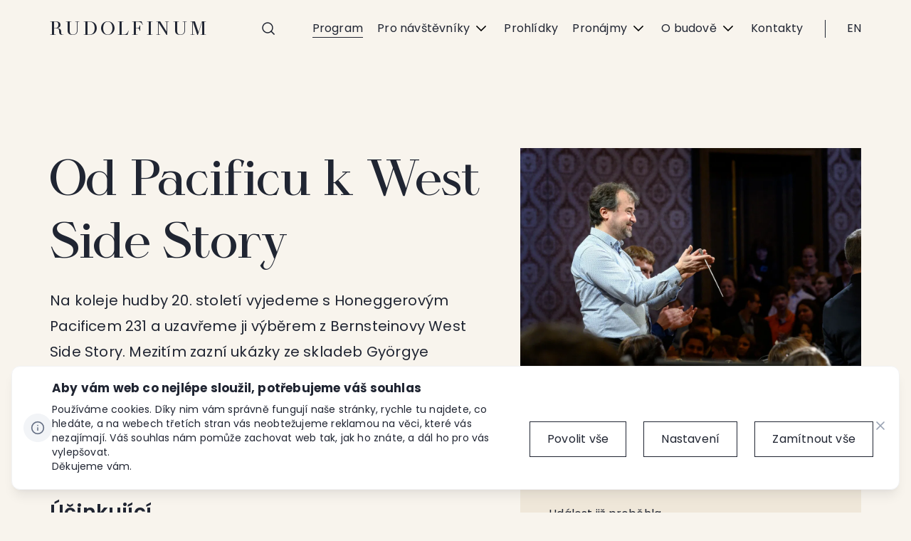

--- FILE ---
content_type: text/html; charset=utf-8
request_url: https://www.rudolfinum.cz/event/27708--od-pacificu-kwest-side-story/
body_size: 79764
content:

<!doctype html>
<html lang="cs">
<head>
    <meta charset="utf-8">
        <title>Od Pacificu k West Side Story –  | Rudolfinum</title>
    <meta name="description" lang="cs" content="Koncert 20.10. 2022. ⬩ Poslechněte si klasiku ve špičkovém provedení ⬩ Program a vstupenky na webu ČF ➜">
    <meta name="keywords" lang="cs" content="">
    <meta name="copyright" content="rudolfinum" />
    <meta name="author" content="Perspectivo s.r.o, www.perspectivo.cz">
    <meta http-equiv="Referrer-Policy" content="no-referrer, strict-origin-when-cross-origin">
                <meta name="robots" content="index,follow">
    <meta name="viewport" content="width=device-width, initial-scale=1">
    <meta property="og:type" content="website" />
    <meta property="og:site_name" content="rudolfinum.cz" />
    <meta property="og:url" content="https://www.rudolfinum.cz/event/27708--od-pacificu-kwest-side-story/" />
        <meta property="og:title" content="Od Pacificu k West Side Story –  | Rudolfinum" />
    <meta property="og:description" content="Koncert 20.10. 2022. ⬩ Poslechněte si klasiku ve špičkovém provedení ⬩ Program a vstupenky na webu ČF ➜" />
    
    <meta name="twitter:card" content="summary_large_image">
    <meta name="twitter:site" content="rudolfinum.cz">
    <meta name="twitter:creator" content="rudolfinum.cz">
        <meta name="twitter:title" content="Od Pacificu k West Side Story –  | Rudolfinum" />
    <meta name="twitter:description" content="Koncert 20.10. 2022. ⬩ Poslechněte si klasiku ve špičkovém provedení ⬩ Program a vstupenky na webu ČF ➜" />
    

            <link rel="canonical" href="https://www.rudolfinum.cz/event/27708--od-pacificu-kwest-side-story/" />
    <link rel="apple-touch-icon" sizes="180x180" href="/apple-touch-icon.png">
    <link rel="icon" type="image/png" sizes="32x32" href="/favicon-32x32.png">
    <link rel="icon" type="image/png" sizes="16x16" href="/favicon-16x16.png">
    <link rel="manifest" href="/site.webmanifest">
    <link rel="mask-icon" color="#5bbad5" href="/safari-pinned-tab.svg">
    <meta name="msapplication-TileColor" content="#da532c">
    <meta name="theme-color" content="#ffffff">
    <meta name="google-site-verification" content="BbahDEKpKqJc9L7fsd3UKzalJPwR9uJRVaghJCmOS1o" />


    <link rel="preload" as="font" type="font/woff2" crossorigin href="//Assets/fonts/HARMONY.woff2">
    <link rel="stylesheet" href="/Assets/css/vendor/bootstrap/bootstrap-grid.min.css?v=3" />
    <link rel="stylesheet" href="/Assets/css/styles.min.css?v=3" />
    <link rel="stylesheet" href="/Assets/css/owl.carousel.min.css?v=3" />
    <link rel="stylesheet" href="/Assets/css/magnific-popup.css?v=3" />

    <link rel="stylesheet" type="text/css" href="//cdn.jsdelivr.net/npm/slick-carousel@1.8.1/slick/slick.css" />


    <script type="text/javascript">
        function canUseWebP() { var e = document.createElement("canvas"); return !(!e.getContext || !e.getContext("2d")) && 0 == e.toDataURL("image/webp").indexOf("data:image/webp") }
        function getCookie(e) { let t = e + "=", n = decodeURIComponent(document.cookie).split(";"); for (let e = 0; e < n.length; e++) { let o = n[e]; for (; " " == o.charAt(0);)o = o.substring(1); if (0 == o.indexOf(t)) return o.substring(t.length, o.length) } return "" }
        var allowAnalytics = false;
        var allowMarketing = false;
        var allowFunctional = false;
        var allowUnfiled = false;
        var configCookie = getCookie("cookiesConfig");
        var existsCookiesConfig = false;
        if (configCookie) {
            try {
                let cookiesConfigObj = JSON.parse(decodeURIComponent(configCookie));
                //console.log("cookies");
                //console.log(cookiesConfigObj);
                if (cookiesConfigObj.allowAnalytics === true) {
                    allowAnalytics = true;
                }
                if (cookiesConfigObj.allowMarketing === true) {
                    allowMarketing = true;
                }
                if (cookiesConfigObj.allowFunctional === true) {
                    allowFunctional = true;
                }
                if (cookiesConfigObj.allowUnfiled === true) {
                    allowUnfiled = true;
                }
                existsCookiesConfig = true;
            } catch (err) {
                document.cookie = "cookiesConfig=; expires=Thu, 01 Jan 1970 00:00:00 UTC;path=/";
            }
        }
        window.dataLayer = window.dataLayer || [];
        function gtag() {
            dataLayer.push(arguments);
        }

        if (!existsCookiesConfig) {
            gtag('consent', 'default', {
                'ad_storage': 'denied',
                'ad_user_data': 'denied',
                'ad_personalization': 'denied',
                'analytics_storage': 'denied',
                'functionality_storage': 'denied',
                'personalization_storage': 'denied',
                'security_storage': 'granted'
            });
            window.dataLayer.push({
                'event': 'consent_init',
                'consent': {
                    'ad_storage': 'denied',
                    'ad_user_data': 'denied',
                    'ad_personalization': 'denied',
                    'analytics_storage': 'denied',
                    'functionality_storage': 'denied',
                    'personalization_storage': 'denied',
                    'security_storage': 'granted'
                }
            });
        }

        if (existsCookiesConfig) {
            gtag('consent', 'update', {
                'ad_storage': allowMarketing ? 'granted' : 'denied',
                'ad_user_data': allowMarketing ? 'granted' : 'denied',
                'ad_personalization': allowMarketing ? 'granted' : 'denied',
                'analytics_storage': allowAnalytics ? 'granted' : 'denied',
                'functionality_storage': allowFunctional ? 'granted' : 'denied',
                'personalization_storage': allowMarketing ? 'granted' : 'denied',
                'security_storage': 'granted'
            });
            window.dataLayer.push({
                'event': 'consent_update',
                'consent': {
                    'ad_storage': allowMarketing ? 'granted' : 'denied',
                    'ad_user_data': allowMarketing ? 'granted' : 'denied',
                    'ad_personalization': allowMarketing ? 'granted' : 'denied',
                    'analytics_storage': allowAnalytics ? 'granted' : 'denied',
                    'functionality_storage': allowFunctional ? 'granted' : 'denied',
                    'personalization_storage': allowMarketing ? 'granted' : 'denied',
                    'security_storage': 'granted'
                }
            });
        }
        // window.dataLayer.push({ "allowAnalytics": allowAnalytics });
        // window.dataLayer.push({ "allowMarketing": allowMarketing });
        // window.dataLayer.push({ "allowFunctional": allowFunctional });
        // window.dataLayer.push({ "allowUnfiled": allowUnfiled });

    </script>



    <script type="text/javascript" src="/js/scripts.min.js?v=1"></script>

        <!-- Google Tag Manager -->
        <script>
            (function (w, d, s, l, i) {
                w[l] = w[l] || []; w[l].push({
                    'gtm.start':
                        new Date().getTime(), event: 'gtm.js'
                }); var f = d.getElementsByTagName(s)[0],
                    j = d.createElement(s), dl = l != 'dataLayer' ? '&l=' + l : ''; j.async = true; j.src =
                        'https://www.googletagmanager.com/gtm.js?id=' + i + dl; f.parentNode.insertBefore(j, f);
            })(window, document, 'script', 'dataLayer', 'GTM-TKPGXV');</script>
        <!-- End Google Tag Manager -->
    
</head>
<body class="is-webp page-default page-concert-detail page-theme-beige season-2022-2023 E" id="page-start">
    <script type="text/javascript">   
        if (!canUseWebP()) { var e = document.getElementById("page-start"); e.classList.remove("is-webp"), e.classList.add("no-webp") }
    </script>
        <!-- Google Tag Manager (noscript) -->
        <noscript>
            <iframe src="https://www.googletagmanager.com/ns.html?id=GTM-TKPGXV"
                    height="0" width="0" style="display:none;visibility:hidden"></iframe>
        </noscript>
        <!-- End Google Tag Manager (noscript) -->
    <div class="black-lightbox lightbox-theme-light">
    <div class="black-lightbox-inner">
        <div class="top">
            <a href="javascript:" class="lightbox-close close-button ">
                <svg class="icon light-icon-close" viewBox="0 0 381 391" width="17" height="18" role="presentation">
                    <use xlink:href="/Assets/icons/symbol-defs.svg#icon-close2">
                </svg>
            </a>
        </div>
        <div class="content">
            <div class="arrow-left-wrap">
                <a href="javascript:" class="lightbox-prev-image left-arrow ">
                    <svg class="icon light-icon-arrow-left" viewBox="0 0 381 391" width="17" height="18" role="presentation">
                        <use xlink:href="/Assets/icons/symbol-defs.svg#icon-arrowr">
                    </svg>
                </a>
            </div>
            <div class="image-and-text" id="lightbox-gallery-content">
                <div class="image-wrap">
                    <img src="" class="image" alt="" title="" />
                    <p class="counter"><span class="counter-number">1</span> / <span class="counter-total">6</span></p>
                </div>

                <div class="text">
                    <div class="title"></div>
                    <div class="description"></div>
                </div>
            </div>
            <div class="arrow-right-wrap">
                <a href="javascript:" class="lightbox-next-image right-arrow ">
                    <svg class="icon light-icon-arrow-right" viewBox="0 0 381 391" width="17" height="18" role="presentation">
                        <use xlink:href="/Assets/icons/symbol-defs.svg#icon-arrowr">
                    </svg>
                </a>
            </div>
        </div>
        <div class="bottom"></div>
    </div>
</div>
    <div class="page-container language-cs page-id-1228 " id="top" ng-app="AngularApp">
        <header class="box-header page-header container-wrap">
            <div class="container container-header">
                <div class="header" ng-controller="SearchController">
                    <div class="hide" id="filterUrls-autocomplete"
                         data-base="/event/"
                         data-umbracoPageId="1228"
                         data-umbracoPageTitle=""
                         data-action="GetSearch"
                         data-lang="cs"
                         data-search-term=""
                         data-autocomplete="GetAutocomplete"></div>
                    <div class="site-logo gtm-main_logo ">
                        <a href="/" class="gtm-main_logo">Rudolfinum</a>
                    </div>
                    <div class="col-menu">
                        <div class="search-btn-wrap">
                            <a href="/vyhledavani/" class="search-menu-btn gtm-main_search" ng-click="showSearchForm($event)">
                                <svg class="svgicon icon-search gtm-main_search"><use xlink:href="/Assets/icons/symbol-defs.svg#icon-search"></use></svg>
                            </a>
                        </div>
                        <div class="search-btn-wrap search-btn-wrap--program">
                            <a href="/program/" class=""><svg class="svgicon icon-calendar"><use xlink:href="/Assets/icons/symbol-defs.svg#icon-calendar"></use></svg></a>
                        </div>
                        
<div class="navbar-toggle">
    <a href="#" class="menu-open">
        <span class="menu-open-text">Menu</span>
        <svg class="svgicon icon-burger"><use xlink:href="/Assets/icons/symbol-defs.svg#icon-burger"></use></svg>
    </a>
</div>


<nav class="navbar">
    <a href="#" class="close-navbar icon icon-close"></a>
    <ul class="primary-nav">
            <li class="is-active navbar__item menu-item menu-item-1215  gtm-main_menu_program" data-id="1215">
                <a href="/program/"
                   class=" gtm-main_menu_program"
                   data-id="1215"
                   title="Program">
                    Program
                </a>
            </li>
            <li class=" navbar__item menu-item menu-item-1061 with-subnav gtm-main_menu_pronavstevniky" data-id="1061">
                <a href="#"
                   class="subnav-open gtm-main_menu_pronavstevniky"
                   data-id="1061"
                   title="Pro n&#xE1;v&#x161;t&#x11B;vn&#xED;ky">
                    Pro návštěvníky
                        <span class="navbar__item-arrow"></span>
                </a>
            </li>
            <li class=" navbar__item menu-item menu-item-1062  gtm-main_menu_prohlidky" data-id="1062">
                <a href="/prohlidky/"
                   class=" gtm-main_menu_prohlidky"
                   data-id="1062"
                   title="Prohl&#xED;dky">
                    Prohlídky
                </a>
            </li>
            <li class=" navbar__item menu-item menu-item-1063 with-subnav gtm-main_menu_pronajmy" data-id="1063">
                <a href="#"
                   class="subnav-open gtm-main_menu_pronajmy"
                   data-id="1063"
                   title="Pron&#xE1;jmy">
                    Pronájmy
                        <span class="navbar__item-arrow"></span>
                </a>
            </li>
            <li class=" navbar__item menu-item menu-item-1064 with-subnav gtm-main_menu_obudove" data-id="1064">
                <a href="#"
                   class="subnav-open gtm-main_menu_obudove"
                   data-id="1064"
                   title="O budov&#x11B;">
                    O budově
                        <span class="navbar__item-arrow"></span>
                </a>
            </li>
            <li class=" navbar__item menu-item menu-item-1065  gtm-main_menu_kontakty" data-id="1065">
                <a href="/kontakty/"
                   class=" gtm-main_menu_kontakty"
                   data-id="1065"
                   title="Kontakty">
                    Kontakty
                </a>
            </li>
    </ul>

</nav>

                        <div class="language-switch">
                            
<a href="/en/event/27708--from-the-pacific-to-west-side-story/" class="language-toggle">EN</a>
                            
                        </div>
                    </div>


                    <div class="search-form listing-filter " ng-class="{'active': isSearchFormActive}">
                        <form method="get" action="/vyhledavani/" id="search-form-header" ng-class="{'with-autocomplete-active': showWhisperer}" ng-submit="$event.preventDefault();">
                            <input type="text" id="search-term" autocomplete="off" ng-model="filterPageTitle" ng-disabled="loading"
                                   ng-focus="autocompleteInputFocus=true" ng-blur="autocompleteInputFocus=false" size="50"
                                   ng-change="autocomplete(); setUsePriorityInput();" placeholder="Co hled&#xE1;te...">



                            <div class="form-clean" ng-show="filterPageTitle">
                                <a href="#" class="" ng-click="hideSearchForm()">
                                    <svg xmlns="http://www.w3.org/2000/svg" viewBox="0 0 15.69 15.95">
                                        <rect x="7.13" y="-2.5" width="1.43" height="20.95" transform="translate(-3.34 7.78) rotate(-44.47)"></rect>
                                        <rect x="-2.63" y="7.26" width="20.95" height="1.43" transform="translate(-3.34 7.98) rotate(-45.51)"></rect>
                                    </svg>
                                </a>
                            </div>
                            <button class="search-form-submit" ng-click="submitSearchForm();" type="submit">
                                Hledat
                            </button>

                            <div class="autocomplete" ng-show="showWhisperer" ng-cloak>
                                <ul class="autocomplete-ul">
                                    <li ng-repeat="action in autocompleteModel" ng-cloak class="li-result">
                                        <a ng-href="{{action.Url}}">
                                            <div class="text">
                                                <p class="desc" ng-bind-html="action.Description"></p>
                                                <p ng-bind-html="action.Title"></p>
                                            </div>
                                            <div class="link-more">
                                                <img alt="" src="/Assets/images/icons/arrow-right.svg" width="24" height="24" />
                                            </div>
                                        </a>
                                    </li>
                                    <li class="li-btn">
                                        <a href="#" ng-click="submitSearchForm();"
                                           class="btn btn-default btn-inverse">Zobrazit v&#x161;echny v&#xFD;sledky</a>
                                    </li>
                                </ul>
                            </div>
                        </form>
                    </div>
                </div>
            </div>

            

<div class="subnav-container">



            <div class="subnav subnav--1061">
                <ul class="subnav__inner">
                        <li class="subnav__item subnav__item--1066  gtm-main_menu_pronavstevniky_pokladny">
                            <a href="/pokladny-a-obchody/" class="navigation-boxes-item-link gtm-main_menu_pronavstevniky_pokladny">
                                <span class="subnav__title gtm-main_menu_pronavstevniky_pokladny">Pokladny a obchody</span>
                                    <span class="subnav__description gtm-main_menu_pronavstevniky_pokladny">Kde a jak koupit vstupenky a&nbsp;další věci, co&nbsp;potěší.</span>
                            </a>
                        </li>
                        <li class="subnav__item subnav__item--1067  gtm-main_menu_pronavstevniky_doprava">
                            <a href="/doprava-a-pristupnost/" class="navigation-boxes-item-link gtm-main_menu_pronavstevniky_doprava">
                                <span class="subnav__title gtm-main_menu_pronavstevniky_doprava">Doprava a přístupnost</span>
                                    <span class="subnav__description gtm-main_menu_pronavstevniky_doprava">Kudy k nám, návštěva bez bariér, parkování.</span>
                            </a>
                        </li>
                        <li class="subnav__item subnav__item--1068  gtm-main_menu_plany">
                            <a href="/plany-budovy-a-salu/" class="navigation-boxes-item-link gtm-main_menu_plany">
                                <span class="subnav__title gtm-main_menu_plany">Plány budovy a sálů</span>
                                    <span class="subnav__description gtm-main_menu_plany">Abyste u nás snadno našli to, co&nbsp;hledáte.</span>
                            </a>
                        </li>
                        <li class="subnav__item subnav__item--1223  gtm-main_menu_jdemenakoncert">
                            <a href="/jdeme-na-koncert/" class="navigation-boxes-item-link gtm-main_menu_jdemenakoncert">
                                <span class="subnav__title gtm-main_menu_jdemenakoncert">Jdeme na koncert</span>
                                    <span class="subnav__description gtm-main_menu_jdemenakoncert">Od „co na sebe“ po „můžeme tu&nbsp;fotit“.</span>
                            </a>
                        </li>
                </ul>
            </div>
            <div class="subnav subnav--1063">
                <ul class="subnav__inner">
                        <li class="subnav__item subnav__item--1070  gtm-main_menu_ponajmy_prostory">
                            <a href="/prostory/" class="navigation-boxes-item-link gtm-main_menu_ponajmy_prostory">
                                <span class="subnav__title gtm-main_menu_ponajmy_prostory">Prostory</span>
                                    <span class="subnav__description gtm-main_menu_ponajmy_prostory">Dva koncertní sály a místa pro&nbsp;společenská setkání.</span>
                            </a>
                        </li>
                        <li class="subnav__item subnav__item--1071  gtm-main_menu_pronajmy_catering">
                            <a href="/catering/" class="navigation-boxes-item-link gtm-main_menu_pronajmy_catering">
                                <span class="subnav__title gtm-main_menu_pronajmy_catering">Catering</span>
                                    <span class="subnav__description gtm-main_menu_pronajmy_catering">(Fil)harmonie chutí a&nbsp;vůní pro&nbsp;každou vaši akci.</span>
                            </a>
                        </li>
                        <li class="subnav__item subnav__item--1072  gtm-main_menu_pronajmy_studio">
                            <a href="/nahravaci-studio/" class="navigation-boxes-item-link gtm-main_menu_pronajmy_studio">
                                <span class="subnav__title gtm-main_menu_pronajmy_studio">Nahrávací studio</span>
                                    <span class="subnav__description gtm-main_menu_pronajmy_studio">Když chcete nahrávku, která&nbsp;má&nbsp;zvuk.</span>
                            </a>
                        </li>
                </ul>
            </div>
            <div class="subnav subnav--1064">
                <ul class="subnav__inner">
                        <li class="subnav__item subnav__item--1074  gtm-main_menu_obudove_kdozdesidli">
                            <a href="/kdo-zde-sidli/" class="navigation-boxes-item-link gtm-main_menu_obudove_kdozdesidli">
                                <span class="subnav__title gtm-main_menu_obudove_kdozdesidli">Kdo zde sídlí</span>
                                    <span class="subnav__description gtm-main_menu_obudove_kdozdesidli">Na vaši návštěvu se těší…</span>
                            </a>
                        </li>
                        <li class="subnav__item subnav__item--1333  gtm-main_menu_obudove_historie">
                            <a href="/historie/" class="navigation-boxes-item-link gtm-main_menu_obudove_historie">
                                <span class="subnav__title gtm-main_menu_obudove_historie">Historie</span>
                                    <span class="subnav__description gtm-main_menu_obudove_historie">Pěkně popořádku. Začínáme v&nbsp;roce 1868.</span>
                            </a>
                        </li>
                        <li class="subnav__item subnav__item--1076  gtm-main_menu_obudove_architektura">
                            <a href="/blog/" class="navigation-boxes-item-link gtm-main_menu_obudove_architektura">
                                <span class="subnav__title gtm-main_menu_obudove_architektura">Architektura a...</span>
                                    <span class="subnav__description gtm-main_menu_obudove_architektura">Místa, lidé a&nbsp;události, o&nbsp;kterých&nbsp;stojí za to vyprávět.</span>
                            </a>
                        </li>
                        <li class="subnav__item subnav__item--1077  gtm-main_menu_obudove_peceorudolfinum">
                            <a href="/pece-o-rudolfinum/" class="navigation-boxes-item-link gtm-main_menu_obudove_peceorudolfinum">
                                <span class="subnav__title gtm-main_menu_obudove_peceorudolfinum">Péče o Rudolfinum</span>
                                    <span class="subnav__description gtm-main_menu_obudove_peceorudolfinum">Co obnáší starost o&nbsp;budovu a&nbsp;co&nbsp;chystáme nového.</span>
                            </a>
                        </li>
                        <li class="subnav__item subnav__item--1078  gtm-main_menu_obudove_virtualniprohlidky">
                            <a href="/virtualni-prohlidky/" class="navigation-boxes-item-link gtm-main_menu_obudove_virtualniprohlidky">
                                <span class="subnav__title gtm-main_menu_obudove_virtualniprohlidky">Virtuální prohlídky</span>
                                    <span class="subnav__description gtm-main_menu_obudove_virtualniprohlidky">Online procházka Rudolfinem na&nbsp;pár&nbsp;kliků.</span>
                            </a>
                        </li>
                </ul>
            </div>
</div>

        </header>
        <div class="submenu-open-overlay"></div>
        <div class="container-wrap">
            
    <style type="text/css">
        body {
            background-image: url(https://cdn.ceskafilharmonie.cz/rud/media/fpblbame/bg_programdetail.svg);
        }
    </style>


<main class="content-container">
    


	<div class="container concert-detail-brown ">
		<div class="event-detail">

			<div class="event-detail__image main-image image-with-load-effect ">

					<picture>
						<img src="/Assets/images/image-empty.png?width=584&height=388&mode=crop"
							 data-src="https://cdn.ceskafilharmonie.cz/du/media/ea2izfgq/k1-pacifik-220325_edu_4kroky_rusalka_webres_62_-c-_petrahajska.jpg?width=1168&amp;height=776&amp;aspect_ratio=1168:776"
							 alt=" Od Pacificu k West Side Story"
							 class="lazyload" />
					</picture>
			</div>


			<div class="event-detail__info">
				<h1 itemprop="name">
					Od Pacificu k West Side Story
					
					
				</h1>



					<div class="event-detail__perex perex">
						<p>Na koleje hudby 20. století vyjedeme s Honeggerovým Pacificem 231 a uzavřeme ji výběrem z Bernsteinovy West Side Story. Mezitím zazní ukázky ze skladeb Györgye Ligetiho, Alfreda Schnittkeho a Leroye Andersona.</p>
					</div>


					<div class="event-detail__tags">
						<div class="tags">


								<div class="tag">
D&#xE9;lka programu									2 hod
								</div>

								<div class="tag">
									Od 12 let
								</div>
						</div>
					</div>



					<div class="event-detail__interpreters">
						<h2 class="h3">&#xDA;&#x10D;inkuj&#xED;c&#xED;</h2>
<p><strong>Česká studentská filharmonie<br /></strong><strong>Markéta Foukalová</strong> <em>sólistka</em><br /><strong>Marko Ivanović </strong><em>dirigent</em><br /><strong>Petr Kadlec </strong><em>průvodce</em></p>					</div>




<div class="container container-padding-half container-text">



<p>Na koleje hudby 20. století vyjedeme s Honeggerovým Pacificem 231 a uzavřeme ji výběrem z Bernsteinovy West Side Story. Mezitím zazní ukázky ze skladeb Györgye Ligetiho, Alfreda Schnittkeho a Leroye Andersona.</p>

</div>


			</div>




			<div class="event-detail__tickets">


				<h2 class="h3">
					Rudolfinum &#x2014; Dvo&#x159;&#xE1;kova s&#xED;&#x148;
				</h2>
				<div class="event-detail__tickets-list ">


						<div class="event-detail__tickets-list-item  is-expired">
							<span>
								20.10.2022 &#x10D;tvrtek 19:30
							</span>
								<p class="event-date-disabled-label">Ud&#xE1;lost ji&#x17E; prob&#x11B;hla</p>


						</div>

				</div>

			</div>


		</div>
	</div>










</main>




        </div>

        <footer class="footer">
            <div class="container-wrap">
                <div class="container container-footer">
                    <div class="footer__left">

                        <div class="footer__col">
                            <p class="footer__title"><strong>Akce a aktivity</strong></p>
                            <p><a href="/program/" class="gtm-secondary_menu gtm-secondary_menu_koncerty">Koncerty</a></p>
                            <p><a href="/program-vystavy/" class="gtm-secondary_menu gtm-secondary_menu_vystavy">V&#xFD;stavy</a></p>
                            <p><a href="/program-pro-deti/" class="gtm-secondary_menu gtm-secondary_menu_prodetiamladez">Pro d&#x11B;ti a ml&#xE1;de&#x17E;</a></p>
                            <p><a href="/program-zive-prenosy/" class="gtm-secondary_menu gtm-secondary_menu_ziveprenosy">&#x17D;iv&#xE9; p&#x159;enosy</a></p>
                        </div>
                        <div class="footer__col">
                            <p class="footer__title"><strong>U&#x17E;ite&#x10D;n&#xE9; odkazy</strong></p>
                            <p><a href="/kontakty/" class="gtm-secondary_menu gtm-secondary_menu_kontakty">Kontakty</a></p>
                             <p><a href="/plany-budovy-a-salu/" class="gtm-secondary_menu gtm-secondary_menu_mapabudovyasalu">Mapa budovy a s&#xE1;l&#x16F;</a></p>
                            <p><a href="/pokladny-a-obchody/" class="gtm-secondary_menu gtm-secondary_menu_pokladnyaobchody">Pokladny a obchody</a></p>
                            <p><a href="/doprava-a-pristupnost/" class="gtm-secondary_menu gtm-secondary_menu_dopravaapristupnost">Doprava a p&#x159;&#xED;stupnost</a></p>
                            <p><a href="/jdeme-na-koncert/" class="gtm-secondary_menu gtm-secondary_menu_jdemenakoncert">Jdeme na koncert</a></p>
                        </div>
                        <div class="footer__col">
                            <p class="footer__title"><strong>V Rudolfinu s&#xED;dl&#xED;</strong></p>
                            <p><span class="link-with-arrow link-with-arrow--external"><a href="https://www.ceskafilharmonie.cz/" target="_blank" class="gtm-secondary_menu gtm-secondary_menu_ceskafilharmonie">&#x10C;esk&#xE1; filharmonie</a></span></p>
                            <p><span class="link-with-arrow link-with-arrow--external"><a href="https://www.galerierudolfinum.cz/cs/" target="_blank" class="gtm-secondary_menu gtm-secondary_menu_galerierudolfinum">Galerie Rudolfinum</a></span></p>
                        </div>
                        <div class="footer__col">
                            <p class="footer__title"><strong>Pro va&#x161;e soukrom&#xED;</strong></p>
                            <p><a href="/ochrana-osobnich-udaju/" class="gtm-secondary_menu gtm-secondary_menu_ochranaosobnichudaju">Ochrana osobn&#xED;ch &#xFA;daj&#x16F;</a></p>
                            <p><a href="#" id="" class="link--open-cookies-settings gtm-secondary_menu gtm-secondary_menu_nastavenicookies">Nastaven&#xED; cookies</a></p>
                        </div>

                    </div>
                    <div class="footer__right">
                        <p>
                            2022 © Česká filharmonie & Galerie Rudolfinum
                        </p>
                        <a target="_blank" href="https://www.perspectivo.cz/" class="perspectivo">
                            <svg width="323" height="116" viewBox="0 0 323 116" fill="none" xmlns="http://www.w3.org/2000/svg">
                                <g clip-path="url(#clip0_5350_10220)">
                                    <path d="M206.935 94.6038H206.945L206.935 94.5938V94.6038Z" fill="black" />
                                    <path d="M218.09 90.8698L218.137 90.832H218.118C218.118 90.832 218.09 90.8603 218.09 90.8698Z" fill="black" />
                                    <path d="M211.878 69.8909C211.878 69.8909 211.878 69.8532 211.878 69.8438C211.859 69.8532 211.84 69.872 211.831 69.8815C211.85 69.8815 211.859 69.9003 211.878 69.9003V69.8909Z" fill="black" />
                                    <path d="M211.991 69.2939C211.991 69.2939 211.953 69.2751 211.934 69.2656L211.897 69.2845L211.925 69.3411C211.925 69.3411 211.963 69.3128 211.991 69.3033V69.2939Z" fill="black" />
                                    <path d="M88.4447 77.9505C88.6327 77.9505 88.736 77.8666 88.7642 77.6799C89.1495 77.3719 89.6194 77.1386 89.892 76.756C90.5874 75.7575 91.8374 75.4962 92.5986 74.6096C92.6268 74.5816 92.6926 74.5816 92.749 74.5723C94.1211 74.1896 95.3428 73.4711 96.5646 72.7898C97.7017 72.1552 98.7637 71.39 99.8915 70.7367C100.662 70.2888 101.292 69.6355 102.119 69.2529C103.068 68.8236 103.886 68.161 104.675 67.5077C105.239 67.0505 105.831 66.6305 106.395 66.1732C106.696 65.9306 106.902 65.9773 107.109 66.2572V66.9851C106.761 67.3584 106.564 67.797 106.357 68.245C106.16 68.413 105.916 68.553 105.859 68.8329C105.718 68.8983 105.746 69.0662 105.652 69.1689L105.314 69.6822C105.173 69.7848 105.042 69.8875 105.032 70.0741C104.356 70.9607 103.904 72.0899 102.57 72.2299H102.015C101.442 72.2112 100.85 72.3792 100.296 72.1272C100.061 71.9686 99.8163 71.9966 99.5813 72.1085C99.4685 72.1552 99.3464 72.1832 99.2148 72.1365C99.0268 72.1552 98.8201 72.0619 98.6509 72.2205C98.1246 72.5938 98.0964 73.0978 98.1904 73.695C98.2938 74.3296 98.3878 74.9735 98.4536 75.6081C98.5475 76.4387 98.6885 77.288 98.1716 78.1185C97.7299 78.8278 97.6829 79.7143 97.3728 80.4983C97.0439 81.3662 97.213 82.0474 98.0213 82.3554C98.1904 82.486 98.3596 82.4767 98.5287 82.3647C99.008 82.3647 99.3182 82.0754 99.5813 81.7208C99.7411 81.5341 99.6377 81.3008 99.6659 81.0955C99.6659 80.9555 99.6659 80.8435 99.7881 80.7316C100.183 80.3583 100.455 79.8917 100.587 79.3597C100.662 79.0424 100.869 78.8558 101.094 78.6411C101.762 78.0159 102.42 77.3719 102.955 76.6254C103.35 76.0748 103.716 75.5242 104.356 75.1602C105.23 74.6656 106.132 74.255 107.081 73.9843C107.551 73.8537 108.068 73.8723 108.556 73.695C109.562 73.3124 110.596 73.0324 111.677 72.9298C111.78 72.8831 111.893 72.8831 112.005 72.8831L111.677 72.9298C111.865 72.9111 112.071 73.0044 112.25 72.8551C113.218 72.7151 114.148 72.4165 115.069 72.1179C115.924 71.8472 116.394 72.2392 116.827 72.9391C117.278 73.6764 118.265 74.3576 119.374 73.891C119.543 73.8257 119.702 73.8537 119.872 73.8723C120.041 73.9937 120.21 73.9937 120.379 73.8723C120.633 73.8444 120.887 73.8257 121.131 73.7417C122.447 73.2657 123.678 72.6125 124.909 71.9499C125.078 71.8566 125.21 71.7073 125.426 71.6793C125.971 71.6233 126.554 72.0246 126.751 72.7431C127.061 73.835 127.747 74.5349 128.828 74.8896C129.1 75.0575 129.401 74.9456 129.683 74.9642C130.388 74.7869 131.065 74.5163 131.694 74.1523C132.051 73.9377 132.418 73.779 132.813 73.6297C133.687 73.2937 134.486 72.8085 135.219 72.2205C135.35 72.2205 135.425 72.1272 135.529 72.0712C136.412 71.5486 137.173 70.8394 138.094 70.3727C138.282 70.2794 138.48 70.0275 138.686 70.2234C138.903 70.4194 139.062 70.6994 139.025 71.0167C139.006 71.166 138.978 71.3153 138.921 71.4553C138.677 72.0246 139.072 72.8551 139.748 72.9578C139.983 73.0884 140.228 73.0884 140.463 72.9578C140.857 72.8551 141.149 72.6218 141.384 72.3045C142.135 71.2966 142.869 70.2794 143.874 69.4955C144.823 68.7489 145.434 67.6851 146.148 66.7425C146.797 65.8839 147.652 65.4733 148.507 65.1374C149.118 64.8947 149.908 64.8947 150.612 64.8854C152.003 64.876 153.281 64.4654 154.55 63.9615C155.236 63.6908 155.969 63.4949 156.702 63.3549C157.304 63.2336 157.595 63.6629 157.464 64.1295C157.407 64.3534 157.257 64.5588 157.153 64.7734C157.022 64.8667 156.966 65.0067 156.947 65.1653C156.721 65.3613 156.637 65.6413 156.533 65.9026C156.326 66.0426 156.11 66.1826 156.12 66.4812C155.546 67.1624 155.077 67.9184 154.597 68.6649C154.447 68.8609 154.437 69.1409 154.203 69.2809L154.165 69.3835C153.958 69.5142 153.921 69.7288 153.874 69.9435C153.704 69.9528 153.62 70.0741 153.554 70.2048C153.065 71.1753 152.567 72.1365 151.994 73.0604C151.872 73.1631 151.815 73.3031 151.797 73.4524L151.317 74.4883L151.27 74.7962C151.101 75.0109 151.167 75.1695 151.374 75.3002C151.439 75.3842 151.411 75.5708 151.609 75.5148C151.712 75.7388 151.834 75.9254 152.116 75.9441C152.36 76.0468 152.605 76.0934 152.83 75.9068C153.056 75.7575 153.272 75.5988 153.46 75.3842C153.695 75.1135 153.61 74.7496 153.798 74.4883C154.024 74.4416 154.156 74.3016 154.174 74.0683C154.372 73.7044 154.447 73.2937 154.719 72.9391C155.669 71.7073 156.561 70.4287 157.473 69.1689C157.67 69.1502 157.774 69.0476 157.774 68.8516C158.065 68.5063 158.366 68.161 158.648 67.8157C159.212 67.1345 160.02 66.7145 160.584 66.0332C160.744 65.8466 160.96 65.688 161.166 65.548C162.069 64.9227 163.046 64.4281 164.023 63.9242C164.371 63.7468 164.766 63.6069 165.001 63.2522C165.085 63.2522 165.17 63.2522 165.208 63.1496C165.377 63.1309 165.546 63.1682 165.706 63.0749C167.04 62.347 168.544 62.1137 169.954 61.6191C170.987 61.2551 172.106 61.1991 173.177 60.9845C173.365 60.9845 173.562 61.0591 173.741 60.9192C175 60.6485 176.278 60.6859 177.557 60.6112C177.829 60.7792 178.13 60.6672 178.421 60.6859C178.778 60.7139 179.258 60.5739 179.229 61.2085C179.154 61.3298 179.408 61.5071 179.22 61.5538C178.712 61.6751 178.609 62.3097 178.083 62.3937C177.773 62.6643 177.275 62.6456 177.049 63.0469C176.767 63.3362 176.363 63.5602 176.184 63.8775C175.959 64.2601 175.79 64.2228 175.498 64.0735C175.282 64.0735 175.113 64.1108 175.085 64.3628L174.671 64.6894C174.493 64.7547 174.784 64.9787 174.512 65.0534C174.126 65.156 173.873 65.5666 173.44 65.6133C173.13 65.9306 172.82 66.2479 172.5 66.5559C172.002 67.0411 171.429 67.4517 170.969 67.9744C170.705 68.441 170.123 68.5903 169.878 69.0756L169.437 69.7941C169.437 69.8688 169.286 69.8875 169.343 69.9901C169.343 70.0088 169.343 70.0275 169.343 70.0461C169.324 70.2421 169.39 70.4194 169.437 70.6061L169.54 70.8114C169.784 71.4086 170.48 71.7819 171.11 71.5953C171.326 71.5299 171.542 71.5486 171.749 71.5113C171.937 71.5113 172.134 71.5859 172.303 71.4366C173.111 71.1567 173.835 70.6994 174.596 70.3168C175.705 69.7661 176.795 69.1595 177.895 68.5809C178.149 68.4503 178.431 68.3103 178.656 68.6369C178.769 68.8049 178.853 68.9916 178.957 69.1689L178.844 69.3742C178.609 69.9248 178.374 70.5034 178.365 71.1007C178.346 71.8566 178.036 72.5938 178.224 73.3591L178.327 73.5644C178.572 74.367 179.051 75.0109 179.737 75.5055C180.432 75.9534 181.175 76.3081 182.002 76.448C182.49 76.616 182.998 76.504 183.496 76.5134L183.75 76.5414C184.098 76.7187 184.464 76.588 184.821 76.616C184.896 76.5787 184.962 76.5694 185.028 76.616C185.16 76.56 185.291 76.5694 185.432 76.5694L185.028 76.616C185.291 76.588 185.564 76.7094 185.808 76.532L185.987 76.5134C186.203 76.4947 186.428 76.5974 186.635 76.4387C187.453 76.3081 188.261 76.1307 189.097 76.1121C189.276 76.0934 189.473 76.1774 189.624 76.0281C190.789 75.7481 191.945 75.4495 193.12 75.2069C194.454 74.9269 195.713 74.4043 197.029 74.0683L197.762 73.891C197.819 73.8537 197.875 73.7977 197.931 73.7884C199.097 73.6297 200.159 73.1164 201.296 72.8365C202.433 72.5565 203.514 72.0619 204.613 71.6419C206.136 71.0633 207.621 70.3914 209.106 69.7475C209.726 69.4768 210.309 69.0849 210.628 68.4316C210.882 68.1517 210.666 68.0863 210.44 68.0117C210.111 67.8997 209.933 67.993 209.914 68.357C208.72 69.1036 207.339 69.4302 206.042 69.9341H206.032C205.685 70.0741 205.337 70.2328 204.999 70.4101C204.651 70.4287 204.36 70.6154 204.068 70.7834C203.937 70.7834 203.758 70.7274 203.674 70.7834C203.1 71.1753 202.395 71.2406 201.785 71.5299C201.54 71.5393 201.324 71.6233 201.117 71.7166C201.136 71.7259 201.155 71.7353 201.174 71.7446C201.146 71.7539 201.127 71.7633 201.108 71.7819L201.08 71.7259C200.958 71.7819 200.835 71.8379 200.713 71.8846C200.685 71.8846 200.647 71.8846 200.619 71.8846C200.431 71.8286 200.281 71.9406 200.131 72.0246C200.102 72.0246 200.065 72.0246 200.037 72.0246C199.783 71.8846 199.67 72.1459 199.482 72.2112C199.463 72.2112 199.435 72.2205 199.416 72.2299C199.144 72.2952 198.815 72.1645 198.589 72.4258L198.176 72.4632C198.176 72.4632 198.11 72.4352 198.082 72.4632C197.941 72.4632 197.969 72.7431 197.772 72.6498V72.7151C197.772 72.7151 197.753 72.7151 197.743 72.7151H197.753C197.753 72.7151 197.753 72.6685 197.762 72.6498C197.593 72.6778 197.386 72.5752 197.255 72.7618C197.02 73.2004 196.54 72.8365 196.24 73.0604C196.061 73.0698 195.864 72.9858 195.704 73.1444L195.601 73.2751C195.234 73.3964 194.811 73.3404 194.473 73.5644L194.37 73.583C194.078 73.5644 193.815 73.667 193.543 73.7604C193.543 73.7604 193.477 73.7604 193.439 73.779L192.405 73.9657C192.405 73.9657 192.34 73.9657 192.311 73.9843C191.879 74.0403 191.494 74.255 191.08 74.3763C190.808 74.4229 190.507 74.255 190.253 74.4696C190.225 74.4883 190.187 74.4883 190.159 74.4696C190.122 74.5163 190.056 74.5163 189.999 74.5163L190.159 74.4696C189.99 74.4883 189.802 74.4136 189.642 74.5443C189.492 74.8802 189.116 74.5443 188.928 74.7776L188.298 74.7962C188.101 74.7962 187.923 74.8896 187.725 74.9176C186.842 75.0762 185.949 74.9176 185.075 75.0949C184.389 75.2255 183.722 74.9269 183.045 75.0016C182.744 74.9082 182.434 74.8242 182.143 74.7122C181.175 74.3203 180.348 73.7884 180.15 72.6592C180.15 72.4725 180.226 72.2859 180.075 72.1179C180.113 71.8006 180.141 71.4833 180.197 71.1753C180.395 69.9808 181.137 68.9916 181.494 67.853C181.56 67.6571 181.72 67.6011 181.861 67.5357C182.321 67.3304 182.678 67.0131 183.036 66.6772C183.684 66.0799 184.098 65.24 184.934 64.8294C185.075 64.7641 185.169 64.5867 185.272 64.4561C185.601 64.0361 186.024 63.8402 186.56 63.9615C186.729 64.0828 186.898 64.0828 187.067 63.9615C188.345 63.5135 188.345 62.5336 187.49 61.6657C187.002 61.1711 186.4 60.7698 185.77 60.5179C184.37 59.9486 182.913 59.51 181.4 59.3327C181.024 59.1367 180.63 59.286 180.244 59.2487C180.282 59.258 180.32 59.2674 180.357 59.2767C180.32 59.2767 180.282 59.258 180.244 59.2487L180.056 59.23C179.821 59.0527 179.549 59.1647 179.295 59.146C179.135 59.1927 178.976 59.174 178.816 59.118C178.543 58.9874 178.271 58.9967 177.998 59.118C177.791 59.174 177.585 59.202 177.369 59.118C176.889 59.0154 176.41 58.9781 175.931 59.1367L175.31 59.1927C174.934 59.09 174.587 59.2767 174.22 59.2674C173.967 59.286 173.694 59.174 173.45 59.342L171.692 59.6593L170.969 59.762C170.527 59.4727 170.217 59.9019 169.831 59.9579C169.653 59.9766 169.502 60.1166 169.314 60.0606C169.127 59.874 169.014 59.9953 168.901 60.1539C168.6 60.2099 168.328 60.3032 168.074 60.4712L166.965 60.8352C166.965 60.8352 166.89 60.8445 166.843 60.8725C166.129 60.9192 165.593 61.4418 164.916 61.6004C164.719 61.6284 164.578 61.7591 164.418 61.8711C164.399 61.8711 164.39 61.8897 164.371 61.8991C164.305 61.8991 164.268 61.9271 164.277 62.0017L164.305 62.0484C164.305 62.0484 164.277 62.0204 164.277 62.0017C164.211 62.1044 164.39 62.3843 164.061 62.3097C163.779 62.0204 163.629 62.4123 163.441 62.4683C162.717 62.683 161.984 62.9069 161.411 63.4482C161.392 63.4482 161.373 63.4389 161.364 63.4295H160.875C160.668 63.2336 160.151 63.0376 160.433 62.739C161.072 62.067 161.552 61.2178 162.407 60.7792C163.732 60.1073 164.888 59.1834 166.11 58.3528C167.115 57.6715 168.046 56.897 168.957 56.0851C169.653 55.4691 170.376 54.8999 170.959 54.1626C171.749 53.1547 172.012 52.0722 171.683 50.8403C171.532 50.2804 170.875 49.5711 170.339 49.4218C170.245 49.4218 170.16 49.4312 170.113 49.5245H169.587C169.305 49.1325 169.023 49.4778 168.741 49.5338C168.563 49.5618 168.459 49.6831 168.384 49.8324C166.993 51.3536 165.273 52.5481 164.033 54.2186C163.741 54.3679 163.666 54.6572 163.544 54.9185C163.45 55.0212 163.281 55.0678 163.272 55.2358C163.215 55.6184 162.867 55.8331 162.708 56.1504C162.529 56.1597 162.426 56.2624 162.416 56.4397C161.89 57.3169 161.336 58.1755 160.837 59.0807C160.584 59.5473 160.274 59.8833 159.766 60.0419C159.578 60.0979 159.4 60.1726 159.221 60.2472C159.052 60.2379 158.892 60.2566 158.808 60.4246C158.563 60.5645 158.375 60.8912 158.018 60.6579L157.36 61.0312L157.088 61.1711C156.881 61.1618 156.665 61.1151 156.533 61.3484C155.603 61.6284 154.654 61.8337 153.798 62.291C153.545 62.3097 153.281 62.207 153.037 62.3563C152.981 62.487 152.736 62.3283 152.746 62.543C152.37 62.3937 152.003 62.5896 151.627 62.5896C151.439 62.5896 151.242 62.515 151.073 62.6643C150.857 62.683 150.631 62.6923 150.415 62.711C149.513 62.767 148.836 62.5057 148.583 61.5351C148.526 61.3111 148.282 61.1431 148.028 61.0498C147.84 60.9752 147.624 60.9845 147.474 60.8352C147.013 60.6952 146.562 60.6299 146.139 60.9378C145.66 61.1898 145.35 61.5351 145.162 62.0764C144.861 62.9629 144.335 63.7188 143.508 64.2321C143.056 64.3161 142.831 64.6521 142.634 65.0067C142.07 65.2493 141.637 65.6786 141.167 66.0519C140.942 66.0892 140.81 66.2199 140.773 66.4439C140.547 66.7425 140.181 66.7985 139.88 66.9851C139.654 66.9665 139.532 67.1065 139.438 67.2744C139.307 67.3958 139.081 67.3864 138.997 67.5824C138.762 67.6197 138.639 67.8064 138.517 67.9744L138.217 68.1983C138.029 68.1983 137.916 68.2916 137.897 68.4783C137.145 68.9076 136.478 69.4489 135.829 70.0181C135.576 70.0461 135.519 70.2048 135.538 70.4287C135.491 70.6434 134.927 70.3821 135.143 70.8487L134.993 70.7274C134.673 70.4381 134.579 70.9047 134.345 70.9233C133.978 70.9607 134.222 71.3806 134.006 71.5953C133.922 71.0167 133.668 71.1193 133.367 71.3526C133.151 71.362 133.019 71.4833 132.963 71.6886C132.55 71.8192 132.211 72.0526 131.929 72.3792C131.657 72.3232 131.365 72.3792 131.168 72.5192C130.886 72.7245 130.567 72.7711 130.256 72.8551C129.721 73.0138 129.26 72.7711 129.044 72.2672V71.7633C129.035 71.474 129.082 71.1753 129.213 70.9327C129.721 69.9435 130.473 69.1502 131.356 68.4876C132.033 67.9744 132.503 67.3584 132.55 66.4999C132.615 65.3987 131.976 64.8947 130.933 65.2027C130.839 65.2307 130.726 65.268 130.642 65.2493C130.303 65.1467 130.125 65.38 129.899 65.5573C129.317 65.9959 129.063 66.7238 128.443 67.1158C128.283 67.1345 128.226 67.2744 128.132 67.3771C127.954 67.3678 127.832 67.4984 127.691 67.5544C126.92 67.8437 126.159 68.161 125.351 68.3383L124.928 68.4503C124.862 68.4503 124.787 68.4596 124.73 68.5063L122.071 69.2249C121.892 69.2435 121.685 69.1409 121.535 69.3182C121.187 69.5328 120.793 69.5702 120.407 69.5328C120.154 69.5048 119.9 69.3649 119.806 69.1316C119.731 68.9356 119.9 68.7583 120.041 68.6089C120.746 67.8157 121.61 67.2091 122.428 66.5465C122.691 66.3412 122.945 66.0986 123.245 65.9679C123.922 65.6506 124.542 65.24 125.163 64.8201H125.802C127.146 64.4001 128.508 64.0735 129.88 63.7935C130.012 63.7655 130.181 63.7655 130.275 63.8308C131.055 64.3441 132.023 64.5867 132.643 65.352C132.897 65.66 133.226 65.7439 133.621 65.7533C134.025 65.7533 134.26 65.4826 134.579 65.3427C134.833 65.2307 134.88 65.072 134.777 64.8201C134.467 64.0828 134.11 63.3829 133.499 62.8509C133.433 62.6176 133.245 62.5896 133.038 62.5896H133.001L132.982 62.5616C132.803 62.291 132.54 62.2537 132.249 62.2723H132.061C131.704 62.1044 131.29 62.179 130.924 62.0577C130.651 61.9084 130.379 61.9084 130.106 62.0577C129.279 62.1324 128.452 62.1604 127.644 62.375C127.465 62.3843 127.277 62.3097 127.117 62.4497C126.525 62.627 125.943 62.8136 125.388 63.0936C125.153 63.0843 124.937 63.1402 124.749 63.2802C123.715 63.7095 122.682 64.1481 121.779 64.8294C121.187 65.0814 120.727 65.5293 120.182 65.8466C120.003 65.8653 119.9 65.9959 119.806 66.1266C119.505 66.4439 119.223 66.7892 118.904 67.0691C118.039 67.8344 117.362 68.7209 116.808 69.7195C116.564 70.1674 116.272 70.5221 115.736 70.6154C115.032 70.7367 114.336 70.8487 113.641 71.0073C112.541 71.2593 111.423 71.3713 110.323 71.5673C110.116 71.5953 109.891 71.4926 109.703 71.6606C109.675 71.6886 109.647 71.6886 109.618 71.6699C109.252 71.6419 108.904 71.6886 108.575 71.8472C108.35 71.9779 108.115 72.0152 107.861 71.9779H106.489C105.897 71.7166 105.831 71.446 106.132 70.9327C107.081 69.3369 108.209 67.8624 109.271 66.3505C109.459 66.2759 109.59 66.1546 109.59 65.9399C109.947 65.1187 110.784 64.6707 111.207 63.8962C111.404 63.5322 111.724 63.2522 112.071 63.0003C112.4 62.7576 112.71 62.4497 112.898 62.0484C112.992 61.8524 113.199 61.6751 113.396 61.5538C114.468 60.8912 115.53 60.2939 116.874 60.1726C118.763 60.0046 120.661 59.9766 122.55 59.8086C122.766 59.79 122.992 59.8833 123.189 59.734L123.368 59.706C123.894 59.678 124.42 59.8086 124.937 59.6313C125.445 59.5847 125.99 59.65 126.384 59.202C126.319 58.8381 126.196 58.6888 125.971 58.6888C125.313 58.7168 124.683 58.3901 124.016 58.5021C123.847 58.3995 123.659 58.4181 123.471 58.4088C123.067 58.3715 122.663 58.4834 122.259 58.3808C122.249 58.3715 122.231 58.3621 122.221 58.3621C121.92 58.2035 121.591 58.3248 121.281 58.2968C120.924 58.4181 120.567 58.2595 120.201 58.2968C119.834 58.2968 119.477 58.2968 119.11 58.2968C118.819 58.3248 118.528 58.3715 118.236 58.2688L117.522 57.9795C117.297 57.6622 117.25 57.3822 117.607 57.1209C117.917 56.897 118.077 56.5703 118.246 56.2437C118.377 56.0384 118.387 55.8331 118.246 55.6371C118.067 55.3478 118.189 54.9279 117.842 54.7132L117.625 54.4892C117.146 54.3679 116.667 54.3586 116.188 54.4892C116.009 54.6666 115.671 54.6479 115.577 54.8999C115.295 55.6371 114.703 56.1784 114.317 56.841C114.026 57.3356 113.537 57.6995 113.114 58.0915C112.861 58.3248 112.532 58.6888 112.062 58.5861C111.855 58.4461 111.714 58.6234 111.545 58.6888L111.357 58.7168C111.047 58.7447 110.718 58.6141 110.417 58.8007C109.985 58.9407 109.534 58.9874 109.083 59.0154C109.073 59.0154 109.055 59.034 109.045 59.034C109.055 59.034 109.073 59.0247 109.083 59.0154C108.876 59.0434 108.65 58.9407 108.462 59.0994L107.936 59.2207C107.767 59.2487 107.579 59.1647 107.429 59.3047L106.207 59.538C106.028 59.5567 105.822 59.4633 105.671 59.6406L104.948 59.846C104.948 59.846 104.919 59.8646 104.91 59.8646C104.919 59.8646 104.938 59.8553 104.948 59.846C104.741 59.874 104.515 59.7713 104.327 59.9299L104.224 59.9486C104.224 59.9486 104.205 59.9673 104.196 59.9673C104.205 59.9673 104.215 59.9579 104.224 59.9486C104.055 59.9766 103.857 59.8833 103.716 60.0419C102.72 60.2099 101.799 60.6205 100.812 60.8352C99.8821 61.0312 98.9611 61.3205 98.0401 61.5724C96.9405 61.8804 95.8315 62.1977 94.732 62.5057C94.4782 62.5523 94.5628 62.7576 94.544 62.9163L94.591 62.8136C94.591 62.8136 94.5722 62.8883 94.544 62.9163C94.5346 63.1776 94.6004 63.4015 94.7414 63.6255C94.8917 63.8588 95.0045 64.1481 94.6756 64.3628C94.497 64.3628 94.2996 64.2974 94.1399 64.4374L93.8767 64.4748C93.6512 64.4841 93.4162 64.3908 93.2095 64.5494C92.4294 64.876 91.64 65.1747 90.8506 65.4826C88.9898 66.2106 87.4203 67.2651 86.3677 68.9822C85.9918 69.5982 85.9636 70.3354 86.0858 70.9887C86.1704 71.474 86.4335 71.9686 86.6403 72.4538C87.0538 73.3964 86.7906 74.5909 85.973 75.0389C85.1084 75.5055 84.2532 75.9814 83.4544 76.5507C83.1724 76.7467 82.9751 77.0173 83.0126 77.3999C83.069 78.0252 83.4825 78.4078 83.9336 78.7718C84.4787 79.2104 85.1272 79.0331 85.7475 79.0611C85.9354 79.0611 86.1328 79.1357 86.3019 78.9864C87.1102 78.8278 87.815 78.4545 88.4635 77.9412L88.4447 77.9505ZM172.106 68.7209L172.124 68.7023L172.106 68.7209ZM201.042 72.2765C201.042 72.2765 201.042 72.3045 201.042 72.3232C201.042 72.3232 201.014 72.3232 200.995 72.3045C201.014 72.2952 201.023 72.2765 201.042 72.2672V72.2765ZM179.032 61.9364L179.013 61.9084L179.032 61.9364ZM179.107 71.5673C179.107 71.5673 179.126 71.5206 179.154 71.5206C179.145 71.5393 179.126 71.5486 179.107 71.5673ZM179.173 71.25C179.173 71.25 179.192 71.194 179.201 71.166C179.211 71.1847 179.229 71.2127 179.239 71.2313C179.211 71.2406 179.192 71.2406 179.173 71.25ZM179.493 71.0633C179.493 71.0633 179.511 71.026 179.558 71.0167C179.54 71.0353 179.511 71.0447 179.493 71.0633ZM179.615 72.7525V72.7338C179.615 72.7338 179.643 72.7338 179.652 72.7431C179.643 72.7525 179.633 72.7618 179.615 72.7431V72.7525ZM179.558 63.2616C179.746 63.2802 179.925 63.2242 180.103 63.1589C180.78 62.9069 181.062 62.9909 181.579 63.5602C181.71 63.7842 181.927 63.9988 181.645 64.2601C180.893 64.988 179.85 65.3053 179.088 66.0146C178.9 66.2386 178.506 66.0986 178.384 66.4252V66.4439C178.12 66.5838 177.848 66.7145 177.566 66.8358C177.19 67.3678 176.598 67.5357 176.034 67.7597C175.733 68.021 175.536 68.413 175.085 68.469C174.859 68.5996 174.681 68.7863 174.427 68.8609C174.333 68.8423 174.239 68.8423 174.164 68.9076C174.013 69.1969 173.713 68.9356 173.525 69.0849C173.271 69.0849 172.999 69.1409 172.876 68.8236C172.764 68.5156 172.905 68.3196 173.121 68.1143C173.873 67.4051 174.559 66.6118 175.376 65.9959C175.912 65.5853 176.551 65.2773 177.105 64.876C177.688 64.4468 178.318 64.0828 178.844 63.5882C179.041 63.3922 179.267 63.2522 179.558 63.2802V63.2616ZM169.719 50.9336C169.719 50.9336 169.719 50.9057 169.709 50.8963C169.737 50.8963 169.766 50.8963 169.803 50.9056L169.719 50.9336ZM169.719 50.4857C169.719 50.4857 169.719 50.495 169.719 50.5044H169.69C169.69 50.5044 169.709 50.4857 169.719 50.4857ZM164.991 55.0865H165.02C165.02 55.0865 165.001 55.1052 164.991 55.1052V55.0865ZM164.54 56.4583C165.198 55.9077 165.424 55.0118 166.157 54.5172C166.288 54.4239 166.411 54.3586 166.664 54.3679C166.88 54.3959 167.153 54.5359 167.369 54.7599C167.529 54.9185 167.529 55.1518 167.369 55.2825C166.627 55.8797 165.931 56.5423 165.067 56.9903C164.85 57.1023 164.625 57.1583 164.446 56.9903C164.249 56.8036 164.399 56.561 164.531 56.449L164.54 56.4583ZM156.364 62.7483C156.364 62.7483 156.355 62.767 156.345 62.7763C156.345 62.767 156.345 62.7576 156.364 62.7483ZM132.766 72.7431C132.766 72.7431 132.709 72.7711 132.681 72.7898C132.709 72.7711 132.737 72.7618 132.766 72.7431ZM120.595 70.9233C121.366 70.718 122.118 70.4754 122.879 70.2608C123.105 70.1954 123.358 70.1301 123.49 70.4287C123.631 70.746 123.443 70.858 123.18 70.9793C122.475 71.2966 121.845 71.8099 121.037 71.8939C120.934 71.9032 120.84 71.9406 120.727 71.9686C120.435 71.9219 120.219 71.7726 120.182 71.4739C120.144 71.1847 120.276 71.0167 120.586 70.9327L120.595 70.9233ZM133.283 65.1653C133.198 65.1373 133.123 65.1 133.038 65.044C133.142 65.0534 133.264 65.1 133.283 65.1653ZM118.575 68.217C118.575 68.217 118.565 68.2357 118.546 68.245C118.546 68.2357 118.565 68.2263 118.575 68.217ZM107.09 68.077H107.081L107.1 68.0583V68.077H107.09ZM121.629 58.4275C121.507 58.4275 121.375 58.4275 121.253 58.3808L121.629 58.4275ZM119.233 58.3995C119.233 58.3995 119.167 58.3901 119.129 58.3808C119.167 58.3808 119.195 58.3901 119.233 58.3995ZM90.0048 68.525C90.2021 68.3663 90.4465 68.2357 90.578 68.0303C90.86 67.5917 91.2359 67.3491 91.7434 67.3304C92.3355 67.3118 92.8242 66.8451 93.4538 66.9478C94.2527 67.0878 95.0421 67.1718 95.7657 67.6104C96.4518 68.021 97.3352 67.713 97.495 67.0785C97.6641 66.4439 97.2788 65.4173 96.7243 64.988C96.3014 64.6707 96.292 64.4374 96.7525 64.2228C97.1566 64.0361 97.4856 63.7282 97.8897 63.5789C98.7167 63.2709 99.5813 63.0563 100.408 62.7483C101.348 62.3937 102.335 62.1977 103.294 61.8897C104.459 61.5164 105.643 61.0871 106.912 61.1245C107.297 61.1338 107.626 60.9285 107.983 60.8632C108.105 60.8445 108.209 60.7885 108.312 60.8912C108.575 61.1525 108.528 62.095 108.227 62.3563C107.259 63.1589 106.31 63.9895 105.333 64.7827C103.98 65.8746 102.589 66.9198 101.113 67.8344C100.042 68.497 99.0362 69.2435 97.9085 69.8128C96.6397 70.4661 95.5026 71.3526 94.2057 71.9499C94.1117 72.0992 93.9143 71.9312 93.811 72.0712C93.5008 72.2205 93.1813 72.3325 92.8993 72.5098C92.2133 72.9578 91.4427 73.1724 90.6532 73.2471C90.0611 73.3031 89.5443 72.9111 89.2059 72.5098C88.8112 72.0339 88.4353 71.4553 88.4541 70.774C88.4823 69.7102 89.2529 69.0942 90.0048 68.5156V68.525Z" fill="black" />
                                    <path d="M47.5352 62.4323C48.0145 61.7418 48.5032 61.0512 48.8697 60.2859C49.0107 60.2206 49.067 60.1179 49.067 59.9686L49.443 59.5487C49.6779 59.4554 49.6873 59.25 49.6873 59.0447L49.6309 59.1567C49.6309 59.1567 49.6591 59.0821 49.6873 59.0447V58.8488C49.6873 58.8488 49.6873 58.8488 49.6779 58.8488C49.6779 58.8488 49.6873 58.8488 49.6967 58.8488L50.0068 58.3448C50.6647 57.6262 51.0782 56.7677 51.4447 55.8811L51.6327 55.6758C51.9052 55.5545 51.9522 55.3212 51.9522 55.0599C52.1026 54.6212 52.4221 54.276 52.6289 53.856C53.0894 52.9041 53.6721 51.9989 54.1983 51.075C54.3675 50.991 54.4051 50.8417 54.4333 50.6737C54.4991 50.5057 54.5461 50.3284 54.7434 50.2631C54.9878 50.2258 55.0254 50.0391 55.0442 49.8431V49.6472C55.5893 48.9939 55.937 48.2193 56.3787 47.5007C56.6136 47.3887 56.6794 47.1834 56.6888 46.9408C57.1681 46.0449 57.8448 45.2703 58.2395 44.3278C58.3429 44.2158 58.4275 44.0945 58.4463 43.9358C58.841 43.5439 59.0101 43.0026 59.3391 42.564C59.8559 41.8827 60.3634 41.1641 60.495 40.2776C60.495 40.0816 60.495 39.8856 60.495 39.699C60.3634 39.5776 60.4292 39.4003 60.3916 39.2603C60.3447 38.9524 60.1755 38.7751 59.856 38.7377C59.7244 38.7657 59.668 38.6631 59.574 38.6071C59.3861 38.4578 59.1699 38.5511 58.9631 38.5231C58.4932 38.5604 58.0139 38.5044 57.544 38.5884C56.5948 38.7564 55.6362 38.8964 54.687 39.0457C54.3957 39.0644 54.095 38.9524 53.813 39.111L53.1082 39.3443C52.9296 39.3537 52.7323 39.279 52.5725 39.419C52.3094 39.475 52.0462 39.587 51.7643 39.5496C51.5199 39.5776 51.2568 39.4563 51.0218 39.6336C50.8621 39.8296 50.5519 39.6243 50.4016 39.8483C50.129 40.1282 49.7437 40.2776 49.5651 40.6509C49.0764 40.7535 48.6441 40.4735 48.3528 40.2309C48.0615 39.9976 47.8735 40.0629 47.6197 40.1002C47.4976 40.1189 47.3848 40.2216 47.2626 40.2402C45.8999 40.3989 44.5466 40.6229 43.2027 40.9028C43.0993 40.8468 43.0805 41.0055 42.9865 40.9961L42.8832 40.9775L42.4696 41.0988C41.699 41.2948 41.2291 41.7427 41.0036 42.536C40.8814 42.9746 40.8532 43.5065 40.4209 43.8238C40.2329 43.8238 40.1201 43.9171 40.1013 44.1131C39.6502 44.5051 39.2367 44.9437 38.7104 45.261C38.0902 45.6436 37.4417 45.9889 36.8966 46.4649L36.8026 46.5955C35.844 47.0528 34.97 47.6594 34.1242 48.294C33.2032 48.9752 32.2352 49.5912 31.286 50.2257C30.4872 50.7577 29.6038 51.2056 28.664 51.4763C28.5136 51.327 28.3256 51.4109 28.1471 51.3923L27.8276 51.1776L27.7336 51.0843C27.7336 50.935 27.743 50.795 27.8276 50.6644L27.9591 50.571C28.1753 50.4497 28.2881 50.2537 28.3444 50.0204L28.9741 49.1339L29.35 48.6206C29.9985 47.8087 30.8349 47.1274 31.1169 46.0636C31.3142 45.9796 31.4458 45.8489 31.427 45.6249C31.427 45.3916 31.3894 45.149 31.5398 44.925C31.9721 44.2998 31.9721 43.7212 31.5398 43.2079C31.1732 42.9653 31.0229 42.5733 30.8161 42.2187L30.6845 42.088C30.553 42.004 30.5342 41.7801 30.318 41.7987C30.1864 41.6027 30.1489 41.2761 29.7823 41.3881L28.8613 41.3508C28.6546 41.2295 28.4478 41.2201 28.2505 41.3508C27.696 41.5374 27.414 41.92 27.3201 42.4893C27.1979 43.2732 26.9347 44.0291 26.4272 44.6357C25.5062 45.7369 24.3315 46.5488 23.1755 47.3887C22.7808 47.5007 22.6211 47.9114 22.2733 48.0793L20.2058 49.7218C19.952 50.1324 19.2848 49.9458 19.1062 50.4591C19.2096 50.6177 19.3881 50.4497 19.4821 50.599C19.4539 50.6924 19.2378 50.655 19.2942 50.823C19.3693 51.047 19.5667 51.0377 19.7547 51.0563C19.6325 51.2336 19.5479 51.4016 19.7171 51.5789C19.952 51.8216 20.0742 51.4203 20.2716 51.4669C20.5535 51.4669 20.6945 51.327 20.7227 51.0657C20.7696 50.767 21.1174 50.7764 21.2583 50.571L21.8128 50.3471C22.1512 50.3377 22.3391 50.1138 22.4801 49.8525C22.5459 49.6845 22.7996 49.6658 22.7902 49.4418C23.0346 49.4045 23.0158 49.2365 22.9782 49.0592C23.2131 49.3205 23.3353 49.1992 23.4105 48.9379L25.2337 47.7994C25.525 47.7714 25.7506 47.6594 25.8728 47.3794C26.2299 47.1834 26.6622 47.2674 26.822 47.5101C27.0287 47.8274 27.2919 48.2566 27.0005 48.7046C26.6904 49.1712 26.3803 49.6285 26.1077 50.1138C25.7694 50.7204 25.2525 51.243 25.2525 51.9989C25.1115 52.1762 25.1961 52.3722 25.1773 52.5681L25.2149 52.2322C25.2149 52.3442 25.2149 52.4562 25.1773 52.5681C25.2055 52.6428 25.2431 52.7268 25.2713 52.8015C25.6002 53.688 26.7938 54.4533 27.8182 54.08C29.2842 53.548 30.647 52.8015 31.9627 51.9802C32.4326 51.6909 32.9119 51.4109 33.3348 51.0563C33.6919 50.7577 34.0678 50.5244 34.4907 50.3657C34.7915 50.2537 35.064 50.3751 35.1674 50.6364C35.4211 51.3363 35.6937 52.0455 35.3648 52.8108C35.2238 53.0814 35.2144 53.3521 35.3648 53.6227C35.4869 54.3413 35.9568 54.6959 36.5959 54.6586C36.9248 54.6399 37.2068 54.5186 37.5075 54.4346C38.0808 54.2386 38.3721 53.7253 38.7668 53.3241C39.0864 53.0441 39.4341 52.7921 39.716 52.4842C40.2705 51.8776 40.8156 51.2616 41.3701 50.655C41.7272 50.2631 42.0467 49.8058 42.2535 49.3299C42.6858 48.3313 43.0335 47.2861 43.4188 46.2689C43.5598 46.1196 43.4846 45.9236 43.5034 45.7556C43.4846 45.6996 43.5034 45.6623 43.5598 45.6436C43.8136 45.5316 43.6726 45.3076 43.7008 45.1397L43.6538 45.317C43.6538 45.2517 43.6538 45.1863 43.7008 45.1397C43.9357 44.5237 44.1801 43.9451 44.744 43.4879C45.0917 43.2079 45.4582 43.0586 45.8341 42.8813C46.539 42.5546 47.2344 42.2093 48.0051 42.0787C48.2212 42.06 48.4468 42.1627 48.6441 41.9947C48.7945 41.92 48.9449 41.7801 49.0952 41.7894C50.0444 41.8081 50.9748 41.6681 51.8958 41.4721C52.8638 41.2761 53.8506 41.1641 54.7998 40.9028C55.6269 40.6789 56.3975 40.6415 57.1775 40.9961C57.5816 41.1828 57.6004 41.4348 57.4407 41.8081C56.7828 43.3199 55.9652 44.7477 55.1664 46.1849C54.2266 47.8834 53.4465 49.6658 52.4503 51.3363C51.7267 52.5401 51.0218 53.744 50.3452 54.9665C49.7531 56.0398 49.255 57.1783 48.6347 58.2328C47.7137 59.81 46.7551 61.3685 45.7401 62.899C44.7722 64.3548 43.823 65.82 42.9114 67.3038C41.8212 69.0769 40.6088 70.7567 39.5187 72.5205C38.6447 73.939 37.6579 75.3015 36.6805 76.6547C35.9662 77.6253 35.1768 78.5398 34.4156 79.4731C34.2652 79.5664 34.1336 79.669 34.1148 79.8557C33.5979 80.5089 32.9495 81.0315 32.395 81.6475C32.0848 81.9928 31.7183 82.0301 31.3424 81.9088C30.9007 81.7688 30.5718 81.4048 30.5436 80.9569C30.4778 80.0143 30.9571 79.2491 31.5398 78.5492C31.8029 78.5305 31.8499 78.3625 31.8499 78.1385C32.0379 77.9986 32.254 77.8772 32.2446 77.5973L32.6675 76.7014C32.6675 76.7014 32.7145 76.6267 32.7145 76.5894C32.7897 76.4587 32.9213 76.3467 32.7803 76.1788C32.7709 76.1788 32.7615 76.1974 32.7521 76.1974C32.7615 76.1974 32.7709 76.1881 32.7803 76.1788C32.7427 75.7588 32.5266 75.6188 32.1224 75.7775C31.7465 75.9175 31.3988 76.0948 31.1075 76.3747C30.3086 77.1213 29.5568 77.9239 28.8989 78.7825C28.3726 79.473 28.0625 80.2476 28.0249 81.1622C27.9685 82.2541 28.2881 83.2246 28.8989 84.0832C29.2279 84.5405 29.4628 85.1937 30.2052 85.2031C30.412 85.3337 30.6094 85.3244 30.8161 85.2031C31.0605 85.2404 31.2296 85.0817 31.4082 84.9604C31.8781 84.8018 32.1788 84.4845 32.3574 84.0272C33.0153 83.2246 33.6919 82.4407 34.425 81.6941C34.5659 81.5728 34.6317 81.4235 34.6129 81.2462L35.985 79.753C36.1354 79.6504 36.2764 79.5384 36.267 79.3331C36.3891 79.0531 36.5677 78.8291 36.7557 78.5958C37.1222 78.1292 37.4887 77.6533 37.7236 77.1027C38.2781 76.4027 38.7574 75.6468 39.3589 74.9749C39.6126 74.6856 39.9416 74.3776 39.9886 73.939C39.9886 73.9204 40.0074 73.911 40.0074 73.8924C40.1389 73.5657 39.669 73.8924 39.6972 73.6777C39.81 73.4911 40.1671 73.7897 40.1953 73.4257C40.5243 73.2858 40.7216 73.0618 40.8438 72.7165C40.919 72.5019 41.0224 72.2965 41.2197 72.1379C41.8306 71.6433 42.1219 70.9434 42.4696 70.2621L42.667 69.9448C43.2403 69.0956 43.8699 68.2743 44.368 67.3878C44.9977 66.2772 45.7026 65.2134 46.3792 64.1308C46.7457 63.5429 47.2344 63.0296 47.5164 62.3857L47.5352 62.4323ZM60.2037 39.0457C60.2037 39.0457 60.2319 39.0924 60.2413 39.1204H60.1943C60.1943 39.1204 60.1943 39.0737 60.1943 39.0457H60.2037ZM59.7056 39.0924C59.7056 39.0924 59.7432 39.0924 59.7526 39.111V39.083C59.7526 39.083 59.7714 39.1017 59.7714 39.111H59.7526L59.7056 39.0924ZM31.2202 45.8769V45.8956H31.2108V45.8769C31.2108 45.8769 31.2108 45.8769 31.2202 45.8769ZM31.2014 45.8862V45.9142C31.2014 45.9142 31.1826 45.8956 31.1732 45.8769H31.2014V45.8862ZM42.1501 43.8798C42.1501 43.8798 42.1595 43.8705 42.1689 43.8611L42.1501 43.8798ZM47.7231 40.5669C47.7231 40.5669 47.7325 40.5669 47.7419 40.5669H47.7231ZM50.1666 41.1081C50.1666 41.1081 50.223 41.1175 50.2512 41.1361C50.2512 41.1548 50.2606 41.1735 50.2512 41.1828C50.2136 41.1548 50.1854 41.1268 50.1572 41.1081H50.1666ZM42.2911 69.0676C42.2911 69.0676 42.2629 69.0956 42.2535 69.1142C42.2535 69.1142 42.2817 69.0862 42.3005 69.0676H42.2911Z" fill="black" />
                                    <path d="M81.0954 45.2609C80.9732 45.4289 80.9732 45.5969 81.0954 45.7648C81.2176 46.3248 80.9075 46.7914 80.6913 47.2393C80.4752 47.6873 80.4939 48.1166 80.5409 48.5552C80.5973 49.1245 81.1424 49.0778 81.5183 49.2364C81.5747 49.2644 81.6405 49.3018 81.6969 49.3204C82.1856 49.5257 82.5521 49.4231 82.8622 48.9938C83.6329 47.9113 84.7982 47.2393 85.7004 46.2968C86.0106 45.9702 86.3489 46.2501 86.659 46.3994C86.9128 46.5208 86.9974 46.7821 86.894 47.006C86.7436 47.3513 86.6966 47.7153 86.6214 48.0699C86.4805 48.7325 86.5651 49.3951 86.8846 50.0204C87.1101 50.4496 87.627 50.4403 87.909 50.7389C88.6138 51.4762 89.5254 51.5135 90.437 51.5788C90.625 51.5788 90.8224 51.6535 90.9915 51.5135C91.3674 51.4015 91.7246 51.2522 92.1099 51.1962C92.8805 51.0749 93.5666 50.7576 94.2526 50.431C94.4594 50.3377 94.6003 50.1137 94.8447 50.067C95.8879 49.8804 96.8559 49.4511 97.7769 48.9658C98.8482 48.3965 99.882 47.7433 101.019 47.3233C101.818 47.0247 102.542 46.5674 103.331 46.2688C103.745 46.1101 103.933 46.2315 103.961 46.6607C103.97 46.8661 103.933 47.034 103.81 47.2207C103.34 47.9299 102.739 48.5365 102.269 49.2271C101.395 50.515 100.39 51.6908 99.4215 52.9134C98.9986 53.4453 98.3877 53.8186 98.0964 54.4625C97.7863 55.1438 97.9366 55.629 98.6039 55.965C99.1302 56.2356 99.8632 55.9743 100.192 55.4704C100.521 54.9851 100.662 54.3972 101.076 53.9586C101.696 53.296 102.241 52.5681 102.626 51.7375C102.767 51.4389 102.88 51.1029 103.096 50.8603C103.5 50.4216 103.876 49.9457 104.186 49.4698C104.872 48.4059 105.634 47.426 106.573 46.5768C107.297 45.9235 107.758 45.0369 108.538 44.4397C109.703 43.5531 110.737 42.5172 111.817 41.5373C112.212 41.1827 112.504 40.6974 112.926 40.3615C114.205 39.3349 115.492 38.3177 116.657 37.1605C117.428 36.3953 118.246 35.6673 118.969 34.8554C119.449 34.3142 120.013 33.8102 120.388 33.2036C121.018 32.1771 121.986 31.6731 123.039 31.4585C124.298 31.1972 125.51 30.6186 126.845 30.7866C126.939 30.7959 127.033 30.7306 127.136 30.7026C127.55 30.6746 127.982 30.7959 128.386 30.6186H128.593C128.8 30.7306 129.016 30.7772 129.204 30.5813C129.354 30.4506 129.542 30.4319 129.721 30.3759L131.779 30.1146C132.051 30.2453 132.324 30.2453 132.596 30.1146C132.888 30.1053 133.16 30.0587 133.424 29.928C133.649 29.8067 133.884 29.7227 134.147 29.8067C134.382 29.9373 134.626 29.9373 134.861 29.8067C135.482 29.816 136.083 29.6014 136.703 29.676C136.948 29.648 137.211 29.76 137.436 29.6014C138.057 29.4894 138.63 29.1161 139.297 29.1908C139.466 29.3214 139.636 29.3121 139.805 29.1908C141.647 28.9574 143.489 29.0601 145.331 29.1628C145.519 29.1628 145.716 29.2374 145.885 29.0881C146.816 29.0788 147.737 28.9014 148.667 28.9761C148.902 28.9388 149.165 29.0508 149.381 28.8921C150.03 28.8175 150.697 29.0041 151.345 28.7895C152.473 28.9388 153.61 28.9108 154.738 28.8081C155.321 28.7335 155.885 28.6868 156.486 28.7335C157.398 28.8081 158.309 28.8548 159.165 29.1814C159.4 29.2747 159.616 29.2561 159.851 29.2841C160.368 29.3401 160.819 29.1441 160.978 28.6868C161.157 28.1735 160.65 27.9962 160.302 27.7629C160.274 27.7442 160.236 27.7536 160.198 27.7442C160.057 27.5856 159.879 27.5389 159.682 27.5389C158.394 27.231 157.097 27.0537 155.763 27.147C155.622 27.035 155.462 26.9977 155.293 27.0443C154.701 27.203 154.099 27.1283 153.498 27.1097C153.328 26.979 153.159 26.979 152.981 27.1097C152.689 27.1656 152.398 27.1656 152.107 27.1377C151.881 27.1563 151.646 27.0537 151.439 27.2123H151.129C150.885 27.0723 150.65 27.0723 150.406 27.2123C149.945 27.2963 149.475 27.2123 149.015 27.231C148.686 27.259 148.348 27.1283 148.037 27.315C147.051 27.3896 146.054 27.5109 145.068 27.5203C144.222 27.5203 143.385 27.7629 142.53 27.6416C142.427 27.6883 142.323 27.6883 142.211 27.6883L142.53 27.6416C142.342 27.6603 142.135 27.5669 141.957 27.7163C141.619 27.7443 141.28 27.7816 140.942 27.8096C140.096 27.8562 139.25 27.9029 138.414 27.9496C138.122 27.9776 137.812 27.8562 137.53 28.0336C136.891 28.1455 136.262 28.2482 135.613 28.2669C135.406 28.2669 135.2 28.2669 134.993 28.2669C134.861 28.3602 134.72 28.3975 134.561 28.3695C134.316 28.3882 134.053 28.2855 133.818 28.4442C133.076 28.5188 132.343 28.6681 131.591 28.7148C131.3 28.7335 131.018 28.6681 130.726 28.7241C130.228 28.8268 129.73 28.9481 129.223 28.8828C129.035 28.8828 128.837 28.8081 128.668 28.9574L127.446 29.0788H126.901C126.629 29.0134 126.403 29.2561 126.131 29.1814C125.858 29.1814 125.586 29.1814 125.313 29.1814C125.012 29.3681 124.824 29.2561 124.655 28.9668C124.307 28.3695 124.392 27.7442 124.777 27.287C125.388 26.5684 125.896 25.7845 126.394 24.9912C127.08 23.9274 127.108 22.9288 126.037 22.0142C125.961 21.9769 125.896 21.9582 125.821 21.9582C124.918 21.7529 124.138 22.0329 123.8 22.9568C123.527 23.694 123.011 24.3286 122.644 25.0192C122.23 25.7938 121.554 26.3631 121.122 27.1097C120.614 27.4456 120.407 28.0242 120.022 28.4535C120.088 28.5002 120.163 28.5468 120.144 28.6215C120.097 28.5748 120.06 28.5188 120.022 28.4535C119.909 28.5748 119.768 28.6868 119.674 28.8268C119.242 29.48 118.631 29.872 117.879 30.1146C117.268 30.3106 116.639 30.292 116.018 30.3666C114.778 30.5159 113.556 30.7679 112.306 30.8146C112.118 30.8146 111.921 30.7399 111.752 30.8892C110.605 31.0012 109.459 31.1319 108.303 31.2159C107.203 31.2905 106.094 31.3278 104.995 31.3652C103.97 31.3932 102.918 31.4492 101.987 31.0012C101.414 30.7306 100.935 30.7679 100.39 30.9265C99.8444 31.0852 99.6565 31.3185 99.7129 31.9064C99.7598 32.3357 99.9384 32.7463 100.427 32.8117C101.292 32.933 102.156 32.9983 103.021 33.1103C103.942 33.2223 104.854 32.9703 105.775 33.073C106.085 33.2036 106.395 33.2036 106.696 33.073C106.78 33.0263 106.846 32.9423 106.968 32.9517C107.692 33.0263 108.378 32.877 109.064 32.6437H109.618C110.267 32.597 110.925 32.6157 111.564 32.4944C111.864 32.4384 112.203 32.5504 112.466 32.3171C112.475 32.2984 112.494 32.2891 112.522 32.2891L112.466 32.3171C113.349 32.2704 114.223 32.1397 115.107 32.0931C115.455 32.0744 115.708 31.9811 115.915 32.3544C116.169 32.793 116.141 33.2503 115.802 33.5489C115.257 34.0249 114.891 34.6501 114.421 35.1821C113.753 35.9566 113.096 36.7312 112.475 37.5431C112.306 37.6271 112.175 37.7298 112.156 37.9257C111.583 38.523 111.019 39.1203 110.445 39.7082C109.928 40.2308 109.618 40.9307 108.97 41.3134C108.726 41.36 108.566 41.5653 108.359 41.668C108.039 41.7053 107.823 41.948 107.532 42.0599C106.837 42.3119 106.188 42.6852 105.53 43.0305C104.468 43.5718 103.519 44.3277 102.448 44.869C101.442 45.3729 100.408 45.8208 99.4873 46.4648L99.0738 46.5674C98.961 46.6327 98.8013 46.6141 98.7261 46.7447L98.3032 46.8661C97.7675 47.1647 97.2694 47.5473 96.6961 47.734C95.2206 48.2006 93.8673 48.9658 92.4012 49.4418C91.7715 49.6471 91.1137 49.871 90.4182 49.8057C90.1551 49.6191 89.8544 49.7497 89.5724 49.7217H89.3939C89.3093 49.5351 89.1307 49.5164 88.9803 49.4418C88.5386 49.0125 88.3507 48.5645 88.5292 47.9019C88.6702 47.37 88.9803 46.9314 89.1777 46.4368C89.7416 45.0276 90.7942 43.9357 91.8279 42.8998C92.8429 41.8733 92.9933 40.6228 92.0723 39.5962C91.9219 39.4282 91.7434 39.4656 91.5648 39.5496C91.4708 39.6615 91.3486 39.6895 91.2077 39.6989C90.7472 39.7269 90.3806 39.8669 90.0799 40.2775C89.7322 40.7534 89.2811 41.164 88.83 41.5467C87.6364 42.5546 86.4053 43.5158 85.2117 44.5237C84.8828 44.7943 84.6291 44.7943 84.3471 44.505C84.3565 44.1224 84.3095 43.7397 84.4505 43.3758C84.5539 43.1891 84.6291 42.9745 84.7606 42.8065C85.5783 41.7893 86.2925 40.6881 87.035 39.6149C87.2605 39.2883 87.3827 38.8403 87.6834 38.607C88.1345 38.2524 88.4071 37.7764 88.7078 37.3285C89.2059 36.5819 89.7134 35.8633 90.3337 35.2101C90.8505 34.6688 91.2922 34.0715 91.7903 33.5116C92.8241 32.3637 93.7733 31.1412 94.7789 29.9747C95.3804 29.2841 96.0007 28.5842 96.4048 27.7349C96.9592 27.399 97.1566 26.8297 97.2976 26.2698C97.3822 25.9525 97.4104 25.5698 97.1096 25.2805C97.025 25.0006 96.9592 24.7206 96.5927 24.6646C95.9913 24.2913 94.6003 24.6179 93.9989 25.2712C93.8015 25.2899 93.7169 25.4019 93.7169 25.5885C93.6699 25.7285 93.5572 25.8031 93.4444 25.8778C92.7489 26.3351 92.2039 26.9323 91.7528 27.6136C91.311 28.1082 90.9539 28.6588 90.6156 29.2281C89.6006 30.9545 88.6138 32.709 87.5424 34.3982C86.6684 35.77 85.738 37.0765 84.5633 38.2057C83.8866 38.8496 83.21 39.4936 82.5051 40.1095C81.6499 40.8561 80.8699 41.6773 80.0146 42.4146C79.0279 43.2545 78.0223 44.0757 76.9885 44.8596C75.513 45.9795 73.8684 46.8567 72.2895 47.8273C70.9174 48.6672 69.4325 49.3671 67.863 49.815C67.271 49.983 66.848 49.8524 66.5003 49.3858C66.4721 49.1991 66.4345 49.0218 66.3124 48.8725C66.3499 48.2846 66.5849 47.7993 66.9608 47.3327C67.6281 46.5208 68.6055 46.1568 69.3855 45.5129C70.3159 44.7476 71.4437 44.2717 72.4117 43.5438C73.2857 42.8905 74.3007 42.4052 75.0807 41.612C75.2781 41.5933 75.3626 41.4907 75.372 41.2947C75.466 41.2014 75.5412 41.0894 75.6446 41.0054C76.246 40.4735 76.7347 39.8669 77.0167 39.1109C76.9791 38.8496 77.1483 38.551 76.8945 38.327C76.6408 38.0751 76.481 37.6551 76.0017 37.7484C75.1653 37.7018 74.3007 37.5525 73.6052 38.2244C73.4642 38.355 73.2857 38.5323 73.1165 38.5323C72.5244 38.5323 72.1109 38.915 71.6316 39.1669C71.0959 39.4469 70.5509 39.7269 70.1373 40.1655C69.658 40.6694 69.2069 41.2014 68.6055 41.584C68.3893 41.724 68.1638 41.8453 67.957 42.0226C66.8105 42.9932 66.0304 44.281 64.9684 45.3262C64.4985 45.7928 64.1132 46.4088 63.8125 47.034C63.6903 47.2953 63.4648 47.4727 63.2486 47.6686C62.5814 48.2472 61.8671 48.7605 61.1623 49.2831C61.0119 49.4324 60.7393 49.5257 60.9555 49.815C61.0683 49.9924 60.9555 50.2257 61.2938 50.3563C61.8953 50.5803 62.3746 50.403 62.8821 50.179C63.0513 50.1043 63.211 50.0297 63.3802 50.123C63.8501 50.3936 64.2542 50.7389 64.6301 51.1309C65.2692 51.7842 66.0398 52.2414 67.0172 52.1294C68.4833 51.9615 69.8554 51.3735 71.0678 50.655C72.5808 49.7591 74.3101 49.1431 75.4848 47.7246C75.4942 47.7153 75.513 47.6966 75.5224 47.6966C76.0205 47.482 76.5186 47.2673 77.0261 47.062C77.2516 47.0527 77.3738 46.9314 77.4302 46.7167C78.0129 46.2315 78.7271 45.9422 79.2816 45.4009C79.5354 45.1489 79.8925 44.9623 80.2872 44.8783C80.6537 44.7943 80.8887 44.8783 81.0296 45.2236L81.0954 45.2609ZM135.98 29.1254C135.98 29.1254 135.952 29.1254 135.942 29.1254H135.98ZM130.914 29.704C130.914 29.704 130.886 29.7134 130.867 29.7227V29.6947C130.867 29.6947 130.895 29.6947 130.914 29.6947V29.704ZM125.257 22.2755V22.3129H125.275C125.275 22.3129 125.266 22.3315 125.257 22.3409L125.238 22.3129H125.228C125.228 22.3129 125.247 22.2849 125.266 22.2755H125.257ZM123.64 27.371H123.659C123.659 27.371 123.621 27.4363 123.593 27.4456C123.603 27.4176 123.621 27.399 123.64 27.371ZM123.095 28.9854C123.095 28.9854 123.039 28.9948 123.011 28.9761C123.039 28.9761 123.067 28.9761 123.095 28.9854ZM119.74 32.5784V32.597V32.5784ZM101.818 31.5891V31.5705H101.846L101.818 31.5891ZM109.017 42.3306C109.054 42.2746 109.036 42.3679 108.998 42.3306C108.998 42.3306 109.017 42.3306 109.026 42.3306H109.017ZM105.944 45.9702H105.953V45.9888C105.953 45.9888 105.944 45.9795 105.944 45.9702ZM90.3055 50.3003C90.3524 50.347 90.3712 50.375 90.3619 50.3936L90.2961 50.3003H90.3055ZM96.151 27.6976C96.151 27.6976 96.151 27.7256 96.151 27.7349C96.151 27.7256 96.151 27.7163 96.1416 27.6976H96.151ZM95.3522 27.7909H95.3334C95.3334 27.7909 95.3428 27.7909 95.3522 27.7909ZM92.5234 30.8239C92.5234 30.8239 92.4576 30.8519 92.4294 30.8706H92.42C92.42 30.8706 92.4858 30.8426 92.5234 30.8239ZM72.9098 42.3306H72.9286H72.9098Z" fill="black" />
                                    <path d="M64.6489 68.3104C64.4421 68.1984 64.2447 68.189 64.038 68.3197L62.8444 68.553C62.5343 68.693 62.2994 68.9076 62.1772 69.2343C61.9046 69.3836 61.8201 69.7009 61.5757 69.8782C61.2656 69.8502 61.0118 69.8782 61.0494 70.2888C60.5137 70.6434 60.0062 71.0261 59.5739 71.502C59.386 71.502 59.2074 71.5393 59.104 71.7166C58.8127 71.7166 58.5496 71.754 58.4744 72.0993C58.23 72.3232 57.9669 72.5005 57.6755 72.6685C57.0365 73.0325 56.435 73.4524 55.8147 73.8537L55.6832 73.8351C55.3166 73.6298 55.1851 73.7884 55.1757 74.1524C55.0065 74.2363 54.8655 74.3577 54.6682 74.3763C54.405 74.199 54.1889 74.1337 54.1513 74.563C54.1513 74.591 54.1513 74.619 54.1513 74.647L53.8787 74.7776C53.6344 74.7589 53.4088 74.8056 53.2209 74.9829C53.0705 75.0389 52.9201 75.1136 52.7604 75.1602C52.2905 75.3002 52.1213 75.1976 51.9897 74.6656C51.9803 74.6376 51.9709 74.6096 51.9615 74.5816C51.9615 74.6096 51.9803 74.6376 51.9897 74.6656V74.031L52.0931 73.9377C52.4596 73.9191 52.4127 73.6484 52.4033 73.4151C52.9201 72.8458 53.484 72.3139 53.9445 71.6886C54.1513 71.6886 54.2547 71.586 54.2641 71.3807L54.593 70.9794C54.8843 70.998 55.1569 70.998 55.0911 70.5781C55.4482 70.5594 55.7583 70.4474 56.0403 70.2141C56.2094 70.0742 56.3504 69.8408 56.6324 69.8502L56.9519 69.7475C57.2808 69.7755 57.544 69.7475 57.45 69.2996C57.9575 69.1783 58.4368 68.9076 58.9819 68.917C59.2356 68.8983 59.4894 69.0009 59.7337 68.8516C60.1096 68.8703 60.3916 68.6277 60.6077 68.3944C60.6829 68.3197 60.6077 67.8437 60.2694 67.7224L59.9405 67.4985C59.7525 67.2092 59.4424 67.1998 59.151 67.2092C58.7375 67.2092 58.324 67.2651 57.9105 67.3025C57.6191 67.2745 57.356 67.3305 57.1774 67.5824C57.0835 67.6291 57.0083 67.7504 56.8767 67.7131C56.7639 67.6851 56.6512 67.6291 56.5384 67.6291C56.3504 67.6291 56.1907 67.6851 56.3598 67.9184C56.2752 68.105 56.0685 68.0677 55.9275 68.133C55.4858 68.329 55.0253 68.4597 54.6118 68.7023C53.6814 69.2436 52.9201 69.9808 52.2059 70.7741C52.0273 70.7927 51.9334 70.8861 51.924 71.0634C51.7266 71.1474 51.6984 71.3433 51.6044 71.4927C51.3977 71.6606 51.1627 71.8006 51.1063 72.0806C50.5988 72.4072 50.4579 73.0045 50.0819 73.4244C49.8752 73.5178 49.8094 73.7137 49.7624 73.919C49.5369 74.199 49.5275 74.5723 49.3395 74.8616C49.1985 75.1042 49.1891 75.3376 49.3395 75.5709C49.3489 75.8415 49.4993 76.0561 49.6684 76.2614C49.6684 76.5134 49.8094 76.6441 50.0444 76.6907C50.1195 76.7467 50.2135 76.784 50.2793 76.8494C50.956 77.54 51.9334 77.7173 52.751 77.2973C53.9915 76.6534 55.2321 76.0001 56.482 75.3562C57.5252 74.8243 57.7695 74.9176 58.3146 75.9721C58.3428 76.1775 58.2394 76.4014 58.4086 76.5787C58.4368 76.8214 58.5214 76.98 58.7657 77.1107C59.1134 77.2973 59.4612 77.5213 59.6961 77.8573C59.9123 78.1652 60.2318 78.2679 60.5795 78.2959C60.8239 78.3145 61.0776 78.3239 61.3032 78.4452C61.5475 78.5572 61.7919 78.6038 62.0174 78.4172C62.2994 78.1279 62.7223 78.1279 63.0418 77.9133C63.1828 77.7079 63.211 77.5306 62.9384 77.4186C62.9008 77.092 62.6189 77.176 62.4309 77.148C62.0644 77.092 61.6979 77.0454 61.3878 76.84C61.3408 76.6254 61.2092 76.5041 60.993 76.4854C60.8051 76.3921 60.8709 76.2241 60.8803 76.0748C61.0682 75.9348 61.1058 75.7388 61.0776 75.5149L61.3502 74.8336C61.6039 74.6936 61.6791 74.451 61.6979 74.1803L61.7731 74.0124C61.9704 73.9377 62.008 73.7697 62.0174 73.5924C62.149 73.1631 62.4591 72.8645 62.7693 72.5752C63.2298 72.1552 63.5117 71.5487 64.1226 71.2594C64.4703 71.1007 64.771 70.8487 65.1 70.6434C65.3067 70.5781 65.3255 70.4101 65.3161 70.2328C65.5417 69.4396 65.2127 68.8236 64.6958 68.2637L64.6489 68.3104Z" fill="black" />
                                    <path d="M66.5473 24.2902C66.8574 24.4488 67.1393 24.6541 67.5904 24.5515C68.3235 24.3742 68.3517 23.8049 68.5396 23.2916C68.7088 23.1236 68.69 22.9557 68.5584 22.7783C68.4645 22.3957 68.3987 21.9944 68.0322 21.7425C67.9006 21.3878 67.4119 21.3878 67.2521 21.0705C67.2521 21.0332 67.2427 20.9959 67.2051 20.9492H66.3875C66.0962 21.1172 65.7766 21.2385 65.7672 21.6491C65.2598 21.4065 65.4195 21.8544 65.3349 22.0598C65.2034 22.2277 65.2128 22.3957 65.3349 22.5637C65.4759 23.3196 65.8518 23.9262 66.5473 24.2808V24.2902Z" fill="black" />
                                    <path d="M211.859 69.207C211.859 69.207 211.887 69.2448 211.897 69.273L211.935 69.2542C211.935 69.2542 211.887 69.2259 211.859 69.207Z" fill="black" />
                                    <path d="M175.433 89.0687C175.31 88.9567 175.32 88.6861 175.047 88.7514C174.878 88.6115 173.732 88.6581 173.6 88.8634C173.13 89.5913 172.265 89.7313 171.636 90.2073C170.846 90.2913 170.254 90.8605 169.512 91.0845C168.892 91.2711 168.3 91.6724 167.698 91.8777C166.758 92.195 165.941 92.7643 164.982 93.0256C164.747 93.0909 164.418 93.1469 164.202 93.3522L164.23 93.3802H164.211V93.3522C162.586 94.0055 160.978 94.6494 159.362 95.3027C158.873 95.452 158.375 95.6013 157.915 95.8346C157.407 96.0119 156.909 96.2173 156.392 96.3386C156.007 96.4319 155.678 96.5999 155.34 96.7865C155.199 96.7399 155.077 96.7865 154.954 96.8518C154.475 97.1411 153.93 97.3558 153.422 97.4958C152.699 97.7011 152.032 98.0277 151.317 98.2517C150.735 98.3357 150.161 98.457 149.673 98.8303C149.541 98.8023 149.41 98.7836 149.278 98.8396C148.695 99.0729 148.103 99.2876 147.511 99.5115C147.295 99.6142 147.013 99.6142 146.891 99.8848C146.618 99.8848 146.289 99.6609 146.073 99.9315C145.838 100.211 145.538 100.23 145.237 100.295C145.058 100.333 144.87 100.361 144.739 100.501C144.447 100.566 144.147 100.585 143.846 100.641C143.075 100.771 142.408 101.275 141.59 101.229C141.468 101.229 141.374 101.313 141.318 101.425C140.942 101.471 140.622 101.77 140.218 101.639C140.03 101.658 139.814 101.537 139.683 101.761L139.57 101.873C139.109 101.807 138.677 101.91 138.254 102.041C137.953 102.041 137.653 102.041 137.352 102.041C137.239 102.115 137.098 102.125 136.967 102.153C136.356 102.274 135.745 102.181 135.134 102.153C134.485 101.761 133.893 101.341 133.799 100.51C133.781 100.333 133.865 100.137 133.705 99.9875C133.677 99.9595 133.677 99.9315 133.696 99.8942C133.668 99.6795 133.79 99.4555 133.593 99.2689C133.602 98.7836 133.649 98.2983 133.809 97.8411C133.969 97.6917 133.893 97.4958 133.893 97.3185C134.11 97.1318 133.969 96.8892 133.997 96.6652C134.185 95.4707 134.843 94.4441 135.266 93.3429C135.378 93.2216 135.444 93.0909 135.444 92.923C135.594 92.6897 135.735 92.4377 135.905 92.223C136.234 91.8031 136.224 91.3645 135.848 90.8979C135.632 90.4966 135.219 90.5432 134.918 90.6179C134.41 90.7392 133.893 90.7299 133.386 90.8045C133.198 90.6832 132.907 90.4499 133.057 90.3099C133.301 90.0859 133.339 89.7593 133.574 89.554C133.762 89.3954 133.734 89.2274 133.593 89.0501L133.377 88.7421C133.358 88.4901 133.217 88.3781 132.963 88.3315C132.343 88.2008 131.722 88.2382 131.093 88.2942C130.463 88.3408 129.843 88.5461 129.204 88.3501C129.016 88.3222 128.847 88.3315 128.753 88.5275C128.217 88.6115 127.681 88.5555 127.146 88.5648C126.92 88.5741 126.685 88.4715 126.488 88.6488L125.886 88.8634L124.73 88.9474C124.552 88.8168 124.383 88.8074 124.213 88.9567C124.026 88.9567 123.838 88.9567 123.65 88.9661L123.687 88.9847C123.687 88.9847 123.659 88.9847 123.65 88.9661C122.672 89.2647 121.657 89.246 120.661 89.3674C120.097 89.4327 119.524 89.4514 118.969 89.5727C118.518 89.5727 118.067 89.5167 117.625 89.6753C117.24 89.9273 116.78 89.6007 116.394 89.8246L115.295 89.7873C114.609 89.7873 113.932 89.7873 113.246 89.7873C112.851 89.806 112.391 90.0206 112.175 89.47V88.8634C112.748 88.3408 113.284 87.7809 113.923 87.3329C114.308 87.2303 114.505 86.8943 114.75 86.6237C115.99 85.4385 117.231 84.244 118.481 83.0681C118.875 82.7041 119.12 82.2935 119.063 81.7522C119.063 81.7429 119.054 81.7336 119.045 81.7149C119.045 81.7242 119.054 81.7336 119.063 81.7522C119.045 81.5656 119.157 81.3603 118.951 81.211C118.772 80.9963 118.565 80.8097 118.293 80.707H117.691C117.4 80.735 117.08 80.6884 116.836 80.9123C116.667 80.8843 116.564 80.987 116.479 81.1083C116.253 81.1456 116.122 81.2763 116.084 81.5096L115.877 81.7336C115.783 81.7336 115.699 81.7522 115.68 81.8642C115.426 82.0509 115.107 82.1629 114.919 82.4522C114.665 82.4802 114.552 82.6761 114.43 82.8534L114.308 82.9561C114.129 82.9654 114.026 83.0588 114.017 83.2454C112.541 84.5333 111.291 86.0264 110.088 87.5569C109.929 87.6596 109.788 87.7622 109.797 87.9769L109.261 88.7794C109.083 88.7888 108.979 88.8821 108.97 89.0594C108.66 89.4047 108.265 89.6753 108.04 90.0953C107.842 90.1233 107.711 90.2446 107.635 90.4219C107.25 90.6925 106.978 91.1218 106.479 91.2245C106.301 91.2338 106.207 91.3365 106.188 91.5138H106.207V91.5511C105.878 91.5978 105.775 91.9617 105.474 92.0457C105.22 92.0644 105.098 92.2604 104.957 92.4377L102.589 93.7815C101.696 94.2761 100.803 94.7707 99.9196 95.256C99.6283 95.4147 99.3182 95.564 99.0456 95.7506C98.8577 95.872 98.5475 95.8253 98.5099 96.1426C97.4949 96.6092 96.4612 97.0385 95.4932 97.5984C94.497 98.093 93.5008 98.597 92.5046 99.0916C92.1287 99.1756 91.7998 99.3529 91.4802 99.5489C91.2453 99.5769 91.1325 99.8568 90.8694 99.8195C90.8506 99.8288 90.8224 99.8382 90.8036 99.8475C90.8318 99.8475 90.8506 99.8288 90.8694 99.8195C90.672 99.8195 90.4652 99.7822 90.3431 100.006C90.1269 100.183 89.8074 100.183 89.6288 100.435C89.3187 100.473 89.0461 100.678 88.7266 100.65C88.5105 100.585 88.3977 100.734 88.2567 100.855C87.9842 100.855 87.7116 100.883 87.4485 100.855C87.1196 100.809 86.8282 100.687 86.8282 100.277V99.6142C86.7718 98.9983 87.0256 98.4663 87.3169 97.9624C88.0312 96.7212 89.0931 95.788 90.2303 94.9294C90.5498 94.8734 90.719 94.6494 90.8412 94.3788C91.1607 94.0615 91.5178 93.7909 91.8561 93.5109C92.514 92.9603 93.2659 92.5217 93.9895 92.1484C95.3428 91.4485 96.6491 90.6552 98.0306 90.0206C98.3032 90.0206 98.4441 89.8806 98.4723 89.61C98.6039 89.2647 98.9798 88.9567 98.6697 88.5275C98.6697 88.2568 98.5193 88.1168 98.2562 88.0982C98.1152 88.0982 97.9649 88.1635 97.8521 88.0235C97.6265 87.7809 97.3916 87.8462 97.1472 87.9862C97.0251 88.0422 96.9029 88.0329 96.7807 87.9955C96.4048 87.9582 96.0477 88.0422 95.6999 88.1822C94.1681 88.5928 92.9745 89.6007 91.6776 90.4312C91.4708 90.4406 91.3581 90.5806 91.2735 90.7485L91.0573 90.9445C90.86 90.9538 90.7472 91.0938 90.6626 91.2431L90.3431 91.5604C90.0705 91.6258 89.9014 91.7844 89.845 92.0551C89.4033 92.475 88.8394 92.699 88.3225 92.9976C88.1439 92.979 87.9842 92.9976 87.8902 93.1843C86.4147 93.7815 84.9956 94.5094 83.5013 95.0414C83.3228 95.032 83.1724 95.0974 83.0502 95.228L83.0784 95.2467V95.2747C82.0728 95.6386 81.1048 96.0773 80.0898 96.3759C79.9113 96.3946 79.7045 96.2919 79.5542 96.4692C79.3098 96.4972 79.0561 96.3852 78.8305 96.5532C78.37 96.5159 77.9659 96.4132 77.9001 95.8626V95.0974C77.9753 94.5748 78.3512 94.1828 78.5298 93.7069C78.6895 93.4362 78.6801 93.1656 78.5392 92.895L78.417 92.7923C78.3794 92.5123 78.2384 92.3164 77.9847 92.1764C77.3456 91.8311 76.1239 92.0364 75.7386 92.5777C75.4848 92.5963 75.4284 92.755 75.4378 92.9696L75.2123 93.3989C75.0149 93.5669 74.7706 93.7069 74.7142 93.9962L74.545 94.1268L73.9623 94.0242C73.8778 94.0522 73.8026 94.0522 73.765 93.9495C73.7274 93.7722 73.6146 93.6695 73.4549 93.6135C73.2387 93.3242 72.938 93.2403 72.5902 93.2123C71.3497 93.1003 70.5509 93.9308 69.6393 94.5281C69.3761 94.5561 69.2539 94.8174 69.0378 94.9107C68.6995 95.0227 68.4551 95.2934 68.145 95.4613C67.8349 95.4613 67.6939 95.7133 67.4777 95.872L65.7203 96.8798L64.7053 97.5424L64.4798 97.7104C64.32 97.7291 64.179 97.7851 64.085 97.9157L63.8125 98.1304C63.6151 98.1117 63.493 98.1957 63.4648 98.401C63.0043 98.6436 62.5156 98.8396 62.1209 99.2036C61.9705 99.3342 61.7543 99.4182 61.5476 99.4649C61.2093 99.5489 60.9555 99.2969 61.1153 99.0169C61.416 98.513 61.7168 97.9717 62.2994 97.7104C62.5062 97.7104 62.619 97.6171 62.6284 97.4118C62.8821 97.0478 63.2392 96.7865 63.5682 96.4972C64.1508 95.9746 64.6489 95.368 65.3256 94.9201C66.0868 94.4068 66.6507 93.6789 66.5379 92.643C66.4346 92.2417 66.1902 92.0457 65.7673 92.0924C65.5699 92.1111 65.3632 92.1017 65.1564 92.1017C64.9873 92.2137 64.7899 92.1391 64.5925 92.2044C64.085 92.391 63.7373 92.7923 63.2768 93.0163C62.8915 92.9603 62.7411 93.2776 62.5344 93.4922L61.7167 93.9308C61.4536 93.9215 61.2375 93.9962 61.0871 94.2201L60.0815 94.8547C59.9029 94.8361 59.7432 94.8547 59.6492 95.0321C59.4988 95.1347 59.3579 95.2467 59.2075 95.3493C58.7564 95.648 58.2113 95.816 57.7978 96.1146C57.2057 96.5439 56.5385 96.8052 55.937 97.1971C55.7678 97.2158 55.6174 97.2625 55.5235 97.4118C55.5235 97.4398 55.5235 97.4678 55.5235 97.4958C54.8562 97.6637 54.3111 98.0744 53.6815 98.3263C53.4841 98.3263 53.3807 98.4197 53.3619 98.6063C53.3243 98.6716 53.2867 98.8023 53.2397 98.8023C52.5631 98.8489 52.1026 99.3622 51.5105 99.5862C50.9466 100.006 50.2512 100.239 49.7531 100.753C49.2456 101.126 48.6723 101.387 48.1272 101.686C47.9299 101.705 47.7419 101.733 47.6949 101.966L47.6761 102.003H47.6385C47.4036 101.994 47.2156 102.078 47.0747 102.274L46.8021 102.517C46.5672 102.489 46.4544 102.629 46.351 102.806L45.9187 103.123C45.665 103.17 45.4582 103.291 45.3172 103.515L44.8567 103.851C44.6688 103.888 44.4902 103.954 44.3962 104.131C44.1895 104.15 44.0861 104.318 43.9639 104.448C43.588 104.57 43.3812 104.878 43.1651 105.167C42.9583 105.148 42.7798 105.186 42.7422 105.438C42.3193 105.699 42.0655 106.193 41.5298 106.296C41.3325 106.296 41.2197 106.371 41.2009 106.567L40.8814 106.893C40.3739 107.108 40.4303 107.5 40.5618 107.911C40.731 108.377 41.0975 108.527 41.5674 108.517C41.8306 108.48 42.1595 108.676 42.3287 108.303C42.526 108.125 42.7422 107.967 42.9207 107.771C43.5692 107.052 44.1237 106.231 45.0353 105.801C45.4394 105.606 45.7965 105.326 46.0785 105.008C46.5766 104.448 47.1216 104.01 47.8171 103.702C48.3998 103.45 48.9449 103.114 49.4336 102.703C49.8941 102.433 50.3734 102.181 50.8151 101.882C52.4221 100.753 54.1702 99.8475 55.89 98.9049C56.6888 98.4663 57.5252 98.0837 58.3053 97.5704C58.6248 97.3651 59.0383 96.9358 59.5364 97.3185C59.574 97.5144 59.4706 97.6917 59.433 97.8784C59.3766 98.093 59.1323 98.1864 59.1041 98.4197C58.9161 98.4383 58.8222 98.541 58.8128 98.7276L58.7094 98.9329C58.465 99.1196 58.1925 99.2969 58.0891 99.6142L57.5816 100.258C57.4125 100.342 57.2809 100.454 57.2621 100.659L57.0553 100.977C56.8956 101.061 56.7546 101.173 56.7452 101.378L55.3073 103.711C55.3073 103.711 55.3355 103.786 55.3449 103.823C55.3355 103.786 55.3261 103.748 55.3073 103.711C55.3261 103.963 55.2133 104.224 55.3919 104.448C55.8054 105.354 56.8956 105.54 57.6944 104.878C58.1737 104.486 58.4086 103.898 58.8973 103.524C59.1323 103.496 59.3015 103.375 59.4048 103.17C59.6774 102.88 59.9875 102.666 60.3446 102.498C60.5702 102.479 60.7018 102.358 60.7394 102.143C61.7261 101.313 62.8163 100.622 63.8971 99.9128C64.3388 99.6142 64.7993 99.3342 65.2316 99.0169C66.3312 98.2144 67.4213 97.4024 68.6807 96.8612C68.8874 96.7772 69.113 96.5159 69.3009 96.7585C69.4701 96.9825 69.6205 97.2811 69.4701 97.6078C69.4137 97.7384 69.3479 97.8784 69.2821 98.009C68.8404 98.9609 68.3705 99.8848 67.6563 100.669C67.4965 100.753 67.3556 100.865 67.3462 101.07C66.9984 101.555 66.6601 102.031 66.3124 102.517C66.1526 102.759 66.1526 102.992 66.3124 103.235C66.4064 103.888 66.895 104.112 67.4495 104.262C67.6469 104.392 67.8349 104.467 67.9664 104.178C68.0792 104.066 68.1732 103.935 68.3517 103.935C68.6431 103.935 68.7747 103.739 68.8874 103.515C68.9532 103.226 69.0002 102.936 69.1882 102.685C70.2219 101.275 71.3779 99.9688 72.5808 98.709C73.1635 98.1024 73.6616 97.3558 74.5638 97.1131C74.7518 97.2811 74.9773 97.1785 75.1935 97.1971C75.3157 97.2345 75.3626 97.3371 75.4378 97.4211C76.0863 98.0837 76.7442 98.7556 77.7591 98.8396C78.1727 98.9889 78.5768 99.0076 78.9903 98.8303C79.2722 98.793 79.5542 98.765 79.8173 98.6436C80.7665 98.317 81.6217 97.7757 82.5897 97.5051C82.7683 97.5144 82.9374 97.5051 83.0032 97.2905C83.4543 97.0012 83.9336 96.7865 84.4223 96.5719C84.7701 96.4132 85.0332 96.3946 85.2682 96.7212V97.2345H85.2775L84.8546 98.233C84.7231 98.457 84.6667 98.6996 84.6667 98.9609H84.6761C84.5069 99.2036 84.4787 99.4835 84.4599 99.7728C84.2438 99.9595 84.3753 100.202 84.3565 100.417C84.3847 100.65 84.2532 100.893 84.4599 101.089C84.5445 101.518 84.7325 101.873 85.005 102.218C85.5877 102.936 86.3489 103.095 87.2135 103.02C87.3921 103.002 87.5895 103.095 87.7398 102.918C88.2285 102.759 88.7172 102.61 89.0837 102.209C89.1777 102.106 89.2905 102.031 89.4409 102.087C89.7416 102.087 90.0611 102.162 90.3149 101.91C90.9351 101.49 91.687 101.313 92.3354 100.949C92.8429 100.669 93.3692 100.407 93.8861 100.146C94.1399 100.118 94.3842 100.053 94.5252 99.8008L97.1096 98.5037L98.4066 97.7944C98.6415 97.7944 98.8483 97.7197 98.961 97.4958C98.9892 97.3838 99.0644 97.3278 99.1678 97.2811C99.5719 97.1318 100.004 97.0292 100.296 96.6745C100.371 96.6465 100.455 96.6185 100.531 96.5812C102.025 95.788 103.519 95.0134 104.957 94.1082C105.154 93.9868 105.399 93.9402 105.577 94.0988C105.775 94.2668 105.681 94.4908 105.577 94.6961C105.436 94.9761 105.286 95.2467 105.248 95.564C105.117 95.6666 105.06 95.8066 105.042 95.9653C104.769 96.5252 104.393 97.0292 104.196 97.6264C103.98 97.9064 103.829 98.2144 103.716 98.5503C103.679 98.5876 103.66 98.6343 103.651 98.6716C103.519 98.9236 103.378 99.1756 103.312 99.4649C103.049 99.8662 102.936 100.314 102.871 100.781C102.673 101.042 102.805 101.331 102.786 101.611C102.767 101.63 102.758 101.649 102.748 101.677C102.589 101.947 102.645 102.237 102.767 102.517L102.814 102.815C102.758 103.02 102.918 103.142 102.993 103.291C103.096 103.552 103.256 103.739 103.557 103.739C103.876 103.898 104.205 103.879 104.515 103.767C105.117 103.543 105.333 102.927 105.746 102.507C105.925 102.423 106.057 102.311 106.066 102.097C106.235 101.891 106.414 101.686 106.573 101.471C107.4 100.426 108.293 99.4369 109.026 98.317C109.355 98.1397 109.44 97.8317 109.459 97.4958C109.487 97.4211 109.496 97.3371 109.534 97.2625C110.098 96.0866 110.643 94.9107 110.906 93.6229C111.056 92.923 111.338 92.3257 112.128 92.1297C112.504 92.0364 112.879 91.9617 113.246 91.8777C113.594 91.8404 113.97 92.0084 114.299 91.7751C114.543 91.7471 114.797 91.8591 115.022 91.6911L115.426 91.6724C115.605 91.6538 115.793 91.7378 115.953 91.5884L116.112 91.5604C116.366 91.5418 116.639 91.6631 116.874 91.4765L118.312 91.2618C118.556 91.2338 118.81 91.3458 119.035 91.1778L120.623 90.8512C121.084 90.8232 121.563 90.9538 122.024 90.7765L124.665 90.4406C124.853 90.4312 125.059 90.5246 125.21 90.3473C125.388 90.3286 125.586 90.4219 125.727 90.2446C125.774 90.1979 125.83 90.1979 125.877 90.2446C126.413 90.3286 126.883 90.1046 127.371 89.9646H127.578C128.029 90.0953 128.471 90.1139 128.912 89.9553C129.382 89.8806 129.843 89.8153 130.256 90.1326C130.059 90.2819 130.256 90.4966 130.162 90.6739C129.852 91.3458 129.26 91.7938 128.837 92.3724C128.706 92.391 128.602 92.4377 128.64 92.6057C128.706 92.8856 128.405 92.9136 128.292 93.0256C127.522 93.7629 126.826 94.5841 125.933 95.1907C125.774 95.3027 125.529 95.284 125.407 95.4707C125.388 95.4893 125.379 95.508 125.379 95.5267C125.257 95.7786 125.275 96.0306 125.398 96.2826C125.633 96.5812 125.698 97.0665 126.243 96.9825V97.0198C126.441 97.1318 126.657 97.1785 126.845 96.9825C127.315 96.8518 127.653 96.5719 127.944 96.1799C128.208 95.8253 128.424 95.3867 128.922 95.2654C129.138 95.2374 129.26 95.1254 129.317 94.9201C130.228 94.3975 131.102 93.8095 132.07 93.3802C132.315 93.2683 132.596 93.2403 132.831 93.4549V93.9028C132.794 94.2575 132.559 94.5374 132.437 94.8547C132.324 95.0134 132.258 95.172 132.38 95.3493C132.465 95.4707 132.493 95.5827 132.352 95.6946C132.136 95.872 132.108 96.1519 131.986 96.3759C131.835 96.5439 131.92 96.7399 131.91 96.9265C131.845 97.5798 131.845 98.2517 131.675 98.8769C131.572 99.2782 131.845 99.6795 131.591 100.043C131.61 100.221 131.525 100.407 131.675 100.566L131.722 100.781C131.976 101.191 131.882 101.733 132.239 102.097L132.305 102.218C132.352 102.423 132.409 102.61 132.625 102.712C133.17 103.328 133.875 103.636 134.683 103.748C134.993 103.888 135.294 103.879 135.604 103.748C136.111 103.431 136.675 103.478 137.239 103.524C137.549 103.487 137.878 103.627 138.179 103.431L138.226 103.403H138.273C138.451 103.403 138.649 103.487 138.799 103.328C139.025 103.151 139.307 103.17 139.57 103.104C139.758 103.086 139.974 103.179 140.143 103.02C140.397 102.936 140.651 102.88 140.867 102.703H141.12C141.308 102.685 141.515 102.768 141.694 102.619C142.098 102.395 142.558 102.293 143 102.209C143.743 102.069 144.372 101.537 145.162 101.565C145.34 101.574 145.491 101.509 145.613 101.378C146.101 101.257 146.562 101.042 147.051 100.893C148.178 100.566 149.269 100.118 150.359 99.6982C151.505 99.2596 152.68 98.8583 153.808 98.3823C155.706 97.5891 157.642 96.9078 159.569 96.1799C160.321 95.8906 161.025 95.4893 161.805 95.2654C162.623 95.0321 163.394 94.6868 164.164 94.3228L165.997 93.5949C165.997 93.5949 166.044 93.5762 166.063 93.5669C166.044 93.5669 166.016 93.5856 165.997 93.5949C166.213 93.5949 166.42 93.5949 166.514 93.3522C167.097 93.2403 167.66 93.035 168.187 92.7736C169.315 92.2137 170.536 91.8497 171.673 91.3178C172.482 90.9445 173.29 90.5339 174.192 90.3846C174.69 90.3006 175.104 90.0486 175.404 89.6193C175.517 89.442 175.555 89.274 175.367 89.1154L175.433 89.0687ZM65.5135 92.0831C65.4008 92.0924 65.288 92.0831 65.1752 92.0364C65.288 92.0551 65.4008 92.0737 65.5135 92.0831ZM53.1552 99.0729C53.1552 99.0729 53.1364 99.0263 53.127 99.0076C53.1646 99.0076 53.1928 99.0076 53.2303 99.0263C53.2022 99.0449 53.174 99.0543 53.1552 99.0729ZM84.3941 100.351L84.4411 100.099C84.4411 100.183 84.4411 100.277 84.4035 100.351H84.3941ZM108.801 97.6451H108.697C108.632 97.6451 108.575 97.6451 108.509 97.6451C108.387 97.6171 108.265 97.5798 108.143 97.5891C107.936 97.6358 107.805 97.7477 107.823 97.9717C107.842 98.1677 107.974 98.1677 108.115 98.1304C108.237 98.1584 108.331 98.2144 108.284 98.373C107.917 98.5503 107.579 98.569 107.269 98.1117L107.25 98.1304C107.212 98.5876 106.94 98.765 106.62 98.8676C106.414 99.0449 106.216 99.2316 106 99.3902C105.85 99.4929 105.652 99.5862 105.483 99.4275C105.342 99.2969 105.38 99.1196 105.446 98.9516C105.681 98.429 105.934 97.9064 106.169 97.3838C106.602 96.4319 107.09 95.5173 107.673 94.6401C107.767 94.5001 107.87 94.3695 107.974 94.2295C108.133 94.0148 108.312 94.0335 108.547 94.1362C108.801 94.2388 108.904 94.3695 108.829 94.6308C108.716 95.0134 108.594 95.396 108.481 95.7786C108.509 96.1053 108.312 96.3666 108.19 96.6465C108.143 96.7585 108.049 96.8425 108.19 96.9265C108.293 97.0198 108.444 97.0105 108.538 97.1131C108.641 97.2718 108.998 97.3185 108.791 97.6358L108.801 97.6451ZM110.746 93.2496C110.474 93.2123 110.389 92.979 110.342 92.7456C110.323 92.6337 110.342 92.4563 110.492 92.503C110.69 92.5777 111.009 92.6337 110.85 92.9136C110.85 93.0909 110.934 93.2776 110.746 93.2496ZM117.165 90.6832V90.6552L117.184 90.6832C117.184 90.6832 117.174 90.6832 117.165 90.6832ZM117.55 90.0113V89.9926H117.56C117.56 89.9926 117.56 90.002 117.55 90.0113ZM129.852 88.6674H129.937C129.937 88.6674 129.899 88.6954 129.852 88.6674ZM137.389 102.05L137.596 102.087C137.521 102.087 137.455 102.087 137.389 102.05ZM140.218 101.723L140.246 101.677C140.246 101.677 140.246 101.714 140.246 101.723H140.228H140.218ZM140.218 101.929C140.218 101.929 140.246 101.929 140.256 101.938C140.246 101.938 140.228 101.938 140.218 101.929ZM160.856 95.1067C160.856 95.1067 160.866 95.0787 160.884 95.0694H160.903L160.856 95.1067Z" fill="black" />
                                    <path d="M18.1288 37.1322C17.9502 37.4308 17.9408 37.8321 17.5649 38.0001C17.0104 38.784 16.2116 39.3812 15.7793 40.2678C15.7041 40.4265 15.5819 40.4918 15.3752 40.4265C15.1966 40.3705 15.1872 40.3891 14.8865 40.5384C15.2718 40.6038 15.3094 40.8184 15.1872 41.0984C14.5294 42.0503 13.7493 42.9088 13.1196 43.8607C12.255 45.1392 11.1743 46.2498 10.3378 47.5563C9.67998 48.5828 8.74958 49.4134 8.11051 50.4586C7.65941 51.1959 7.07673 51.8491 6.55045 52.5304C5.93958 53.3143 5.52606 54.1915 4.97158 54.9848C4.52048 55.6287 3.99419 56.198 3.69345 56.9446C3.4867 57.4485 3.34573 57.9804 3.12957 58.4844C2.65027 59.6416 1.1372 59.8749 0.347763 58.9137C0.0752211 58.5777 -0.0187589 58.1577 0.00943507 57.7751C0.0658231 56.8606 0.0188331 55.9367 0.0846191 55.0221C0.159803 53.9862 0.507529 53.0157 0.657897 52.0078C1.00562 49.6561 1.88904 47.4536 2.57509 45.2046C3.4867 42.2182 4.70844 39.3532 5.92078 36.4882C6.60683 34.8551 7.30229 33.2313 8.13871 31.6728C8.69319 30.6369 9.1255 29.545 9.5954 28.4812C10.0559 27.4546 10.4976 26.4187 11.0615 25.4482C12.1329 23.6191 12.8847 21.6219 14.0688 19.8395C15.3282 17.945 16.7661 16.2186 18.4671 14.6974C19.2096 14.0348 20.0836 13.5589 20.826 12.9336C21.8974 12.0377 23.0627 11.2911 24.2469 10.5632C25.2807 9.92863 26.3238 9.32203 27.3482 8.6781C29.1526 7.53024 31.0698 6.61567 33.0528 5.8131C34.0396 5.41181 34.9794 4.87987 35.9756 4.49725C37.2913 3.98398 38.5882 3.39604 39.9697 3.06008C40.1577 3.08808 40.3739 2.79878 40.4866 3.01342C40.6182 3.25606 40.3363 3.34005 40.1671 3.48937C39.8382 3.79733 39.4716 3.76 39.1709 3.84399C39.3307 3.90932 39.5562 3.94665 39.7912 3.82533C39.904 3.76933 40.0261 3.79733 40.0825 3.90932C40.1671 4.0493 40.0449 4.12396 39.9415 4.17062C39.6314 4.31994 39.3871 4.63723 38.9736 4.24528C38.6634 3.94665 38.0244 4.1053 37.6954 4.42259C37.639 4.47859 37.5733 4.58124 37.5075 4.56258C36.953 4.40393 36.6335 4.95453 36.1542 4.98253C35.8816 5.00119 35.7594 5.25316 35.5339 5.36515C36.0602 5.40248 36.5207 5.22517 36.9906 5.07585C37.1691 5.01986 37.3665 4.98253 37.4793 5.15984C37.5733 5.31849 37.4699 5.48647 37.3101 5.56113C36.6147 5.89709 35.8816 6.16773 35.1768 6.48502C35.0076 6.55968 34.9512 6.40103 34.9982 6.25172C35.0452 6.1024 35.1392 5.97175 35.3271 5.91575C34.9982 5.96242 34.6693 6.03707 34.9418 5.41181C33.955 5.93442 33.081 6.3917 32.0942 6.66233C32.0566 6.709 32.0942 6.76499 32.1224 6.82098C32.1882 6.9423 32.3198 7.08229 32.1788 7.21294C32.0566 7.31559 31.9345 7.18494 31.8405 7.10095C31.5397 6.83965 31.3236 7.15694 31.0792 7.20361C30.6281 7.2876 30.2428 7.50224 29.9609 7.88486C29.8105 8.09017 29.5474 8.05284 29.35 8.1555C28.9647 8.35147 28.57 8.51946 28.1753 8.68744C27.9309 8.79942 27.6772 9.07939 27.555 9.38736C28.0343 9.49934 28.5606 9.3127 28.9365 8.90208C29.2748 8.53812 29.5756 8.45413 30.0079 8.62211C30.0455 8.65944 30.0642 8.69677 30.0736 8.74343C30.0267 9.07006 29.7353 9.14472 29.5004 9.2567C28.9553 9.53667 28.4008 9.81664 27.8933 10.1806C26.3708 11.2818 24.7826 12.271 23.1849 13.2509C22.8184 13.4749 22.5834 13.8295 22.2357 14.0722C20.6568 15.1454 19.3035 16.4705 18.1288 17.945C17.2736 19.0182 16.6533 20.2874 15.7981 21.3606C14.9335 22.4525 14.1722 23.6004 13.4016 24.7483C13.0445 25.2802 12.7625 25.8681 12.4712 26.4374C11.4092 28.4812 10.3002 30.5156 9.31346 32.5874C8.61801 34.0525 8.09172 35.5923 7.46205 37.0855C7.07673 37.9907 6.70081 38.896 6.38128 39.8199C6.3061 40.0252 6.19332 40.2118 6.08994 40.4078C5.85499 40.8837 5.65764 41.369 5.51666 41.8823C5.39449 42.5915 5.08436 43.2448 4.8776 43.926C4.51108 45.1486 4.12576 46.3618 3.85322 47.6123C3.64646 48.5642 3.4491 49.5161 3.17656 50.44C2.96041 51.1772 3.66526 52.2038 4.52987 52.2691C4.78362 52.2878 4.97158 52.2318 5.11255 52.0265C5.95837 50.8039 6.87938 49.6467 7.77219 48.4615C8.42065 47.603 9.06911 46.7537 9.81155 45.9698C10.0183 45.7458 10.1875 45.4845 10.366 45.2419C11.7287 43.3754 13.0727 41.4903 14.473 39.6519C15.6477 38.1027 16.7849 36.5069 17.9408 34.9391C19.0216 33.4646 20.2245 32.0554 21.0986 30.4316C21.5966 29.517 22.2451 28.7238 22.8184 27.8652C23.3917 27.0067 23.589 26.0454 23.7864 25.0656C23.8428 24.7949 23.9274 24.5336 24.0495 24.291C24.3691 23.6937 24.5194 23.0405 24.6792 22.3872C24.7262 22.1819 24.7826 21.9766 24.8672 21.7899C25.6942 19.9515 27.0851 18.6823 29.0023 18.085C30.459 17.6277 31.8499 17.8517 32.9494 18.9903C33.3348 19.3915 33.4945 19.9515 33.4663 20.5394C33.4663 20.6887 33.5039 20.8474 33.5321 20.9967C33.6731 21.7806 33.3629 22.4805 33.081 23.1804C32.893 23.6377 32.7803 24.1137 32.5171 24.5523C31.8969 25.5602 31.1356 26.4374 30.3086 27.2773C30.13 27.4546 29.8293 27.5479 29.5756 27.6226C28.9083 27.8186 28.288 28.1265 27.6772 28.4532C27.3294 28.6398 26.9065 28.6118 26.5494 28.6025C25.4216 28.6025 24.7732 29.2744 24.2093 30.0676C23.9649 30.4129 23.6642 30.7022 23.4011 31.0195C22.715 31.8501 22.0196 32.6713 21.3241 33.4926C21.2865 33.5392 21.2207 33.5672 21.1737 33.6046C20.967 33.9592 20.6756 34.2298 20.3749 34.5098C19.9144 34.9391 19.6231 35.5084 19.1814 35.9563C19.1156 36.0216 19.078 36.1243 18.9558 36.1336C18.7491 36.0683 18.9652 35.7323 18.6457 35.695C18.7021 35.9003 18.9746 36.031 18.8336 36.2643C18.7209 36.4602 18.5893 36.6376 18.3919 36.7682C18.2698 36.8522 18.1946 36.9735 18.1288 37.1135V37.1322Z" fill="black" />
                                    <path d="M30.0456 8.68838C29.6226 8.55773 29.2843 8.63239 29.0212 9.04301C28.7862 9.40696 27.9498 9.66827 27.6303 9.52828C27.5551 9.49095 27.4329 9.52828 27.4047 9.40696C27.7148 9.3883 27.3295 9.04301 27.5927 9.00568C27.6585 8.99634 27.7712 8.98701 27.7806 8.96835C27.8276 8.43641 28.3539 8.57639 28.6452 8.40841C28.9836 8.2031 29.3501 7.95113 29.773 7.9138C29.8012 7.9138 29.8388 7.90447 29.867 7.88581C30.3839 7.35387 30.9008 7.03657 31.5398 6.84059C31.8594 6.74727 31.8876 7.12989 32.1319 7.17655C32.1413 7.14856 32.1695 7.12056 32.1601 7.09256C32.0849 6.84059 31.2861 6.31799 32.3857 6.5233C33.0059 6.06602 33.8611 6.04735 34.425 5.47808C34.5378 5.3661 34.7258 5.42209 34.8573 5.31943C34.9325 5.26344 35.0359 5.34743 35.0923 5.44075C35.2051 5.64606 34.9325 5.68339 34.8855 5.83271C35.1737 5.78294 35.4055 5.84515 35.581 6.01935C35.3084 6.03802 35.0735 6.08468 35.0641 6.45797C35.7313 6.13134 36.3704 5.84204 37.0471 5.64606C37.1035 5.6274 37.1504 5.57141 37.2068 5.53408C37.329 5.44075 37.5358 5.3381 37.3854 5.17945C37.3008 5.09546 37.0565 5.03947 36.9343 5.27277C36.8779 5.38476 36.7651 5.55274 36.6054 5.3381C36.5584 5.28211 36.502 5.23544 36.455 5.30077C36.1167 5.68339 35.6938 5.37543 35.2614 5.50608C35.6468 5.10479 35.9757 4.75017 36.5302 4.77816C36.5678 4.77816 36.6148 4.75017 36.6523 4.7315C36.408 4.27422 36.8779 4.4702 36.9531 4.4702C37.3008 4.46087 37.564 4.40487 37.8553 4.12491C38.2218 3.77961 38.8515 3.9196 39.2462 4.31155C39.3308 4.39554 39.359 4.36754 39.4436 4.31155C39.6409 4.19023 39.8477 4.08758 40.0544 3.90093C39.6033 4.17157 39.218 3.97559 38.7387 3.75162C39.4436 3.69562 40.0732 3.62096 40.5149 3.00503L39.9792 3.04236C40.1672 2.90238 40.374 2.85572 40.5995 2.85572C41.0976 3.0237 41.5205 2.7344 41.934 2.56642C43.09 2.10914 44.2929 1.8665 45.5053 1.66119C45.994 1.5772 46.4169 1.2319 46.8586 1.29723C46.8304 1.29723 46.7176 1.30656 46.6424 1.19458C47.4413 0.979934 48.2495 0.858615 49.0671 0.75596C50.8527 0.513321 52.6478 0.401334 54.4616 0.475992C55.8149 0.531985 57.1212 0.849282 58.4275 1.11992C58.8974 1.22257 59.3391 1.38122 59.8278 1.44655C60.2601 1.50254 60.6642 1.76384 61.0778 1.94116C62.4593 2.51976 63.6904 3.33166 64.6678 4.45153C65.617 5.53408 66.2185 6.83126 66.0493 8.26843C65.8801 9.7056 65.1941 10.9748 64.3765 12.188C63.2769 13.8211 61.9048 15.1836 60.4387 16.4435C59.0384 17.6474 57.6381 18.8605 56.0968 19.9151C55.1382 20.5683 54.1232 21.1189 53.1928 21.8189C52.5068 22.3415 51.661 22.6401 50.9185 23.0974C50.0539 23.6387 49.1517 24.1333 48.2119 24.5252C46.7646 25.1412 45.4395 25.9904 44.058 26.709C42.9584 27.2876 41.8776 27.9128 40.7311 28.3794C39.1616 29.014 37.6673 29.8073 36.1261 30.4979C35.7783 30.6565 35.5152 30.9738 35.1205 31.0765C34.66 31.2538 34.1713 31.3844 33.7578 31.6644L31.521 32.8309C30.8632 33.2602 30.1865 33.6802 29.4629 33.9881L29.2843 34.1001C28.9272 34.2028 28.6452 34.4641 28.2881 34.5761C26.8408 35.248 25.4687 36.0692 23.9932 36.6852C23.2696 36.9931 22.6023 37.4317 21.9069 37.805C20.7227 38.4303 19.5386 39.0556 18.298 39.5595C18.0161 39.6715 17.5932 39.8395 17.471 39.6342C17.3019 39.3449 17.753 39.2142 17.9597 39.0929C19.2566 38.2623 20.5442 37.4317 21.8881 36.6852C22.997 36.0599 24.0684 35.3506 25.2056 34.7907C26.0984 34.3428 27.0006 33.9135 27.884 33.4469C30.0268 32.299 32.2635 31.3284 34.425 30.2272C36.1449 29.35 37.9023 28.5661 39.6315 27.7169C40.7499 27.1663 41.8306 26.5317 42.9584 26.0091C45.2985 24.9358 47.5258 23.6573 49.8096 22.4721C51.7361 21.4642 53.5218 20.2511 55.3074 19.0099C57.1776 17.7127 58.8692 16.2195 60.4293 14.577C61.7826 13.1492 63.0325 11.6374 63.6622 9.76159C64.0475 8.59506 64.2073 7.34453 63.1265 6.35532C62.8634 6.12201 62.7882 5.77672 62.6002 5.49675C62.4687 5.22611 62.2619 5.03947 61.9988 4.89948C61.3879 4.55419 60.8428 4.11557 60.1474 3.93826C58.5121 3.26634 56.7923 2.89305 55.0536 2.66907C53.1177 2.4171 51.1723 2.46376 49.2269 2.72507C49.0201 2.75306 48.804 2.78106 48.5972 2.78106C47.1217 2.80906 45.712 3.17301 44.2835 3.50898C43.9452 3.58363 43.6163 3.75162 43.2591 3.74228C43.1934 3.58363 43.3625 3.56497 43.4189 3.47165C43.2216 3.56497 43.0806 3.35033 42.8738 3.37832C42.2818 3.47165 41.7461 3.69562 41.2386 4.00359C40.6653 4.34888 39.9886 4.36754 39.3872 4.62885C39.2744 4.67551 39.1146 4.68484 38.9831 4.74083C39.1992 4.64751 39.406 4.57285 39.5751 4.81549C38.6823 5.27277 37.6861 5.45942 36.7839 5.87937C34.7727 6.8126 32.7052 7.6245 30.7692 8.70704C29.8388 9.22032 28.8708 9.68693 27.9216 10.1722C28.1284 9.79892 28.5513 9.72426 28.8708 9.50962C29.2749 9.23898 29.82 9.18299 30.0643 8.67905C30.1301 8.60439 30.2335 8.60439 30.3745 8.56706C30.2053 8.53906 30.1395 8.61372 30.0643 8.67905L30.0456 8.68838Z" fill="black" />
                                    <path d="M39.5655 4.82629C39.2554 4.63964 39.0016 4.91961 38.7197 4.9476C38.6539 4.82629 38.7291 4.75163 38.7855 4.73296C39.3306 4.53699 39.8663 4.33168 40.4207 4.18236C40.7121 4.1077 41.7459 3.65042 41.9714 3.38912C42.0278 3.32379 42.0654 3.33312 42.1218 3.36112C42.3567 3.46378 42.6199 3.39845 42.7984 3.29579C43.0992 3.12781 43.3529 3.59443 43.6349 3.23047C43.6818 3.60376 43.3247 3.56643 43.2401 3.75308C42.103 3.98638 41.0692 4.53699 39.9414 4.77029C39.8193 4.79829 39.6971 4.86361 39.5655 4.82629Z" fill="black" />
                                    <path d="M46.6518 1.20226C46.8586 1.24892 47.1029 1.14626 47.2909 1.33291C46.0973 1.57555 44.9602 1.90218 43.8042 2.11682C43.0806 2.2568 42.3287 2.44345 41.6803 2.78874C41.4171 2.92873 41.0412 2.76075 40.8532 3.1247C40.8062 3.21803 40.6653 2.96606 40.5901 2.85407C41.7554 2.33146 43.0054 2.07949 44.2083 1.69687C44.3399 1.65954 44.4997 1.68754 44.6406 1.6782C44.9226 1.62221 45.2045 1.56622 45.4771 1.49156C45.6932 1.39824 45.947 1.40757 46.1537 1.27692H46.1443C46.3041 1.19293 46.5014 1.33291 46.6518 1.18359V1.20226Z" fill="black" />
                                    <path d="M15.1873 41.0905C15.2625 40.6705 14.9336 40.6612 14.6516 40.5866C14.9523 40.5399 15.0463 39.924 15.488 40.3626C15.5632 40.4372 15.7136 40.2226 15.7794 40.1013C16.1553 39.3174 16.7944 38.7481 17.3676 38.1228C17.4146 38.0668 17.4992 38.0388 17.565 37.9922C17.377 38.5428 16.9259 38.8974 16.5594 39.3174C16.0613 39.8773 15.723 40.5586 15.1967 41.0905H15.1873Z" fill="black" />
                                    <path d="M18.1287 37.1324C18.1005 36.8338 18.3824 36.7498 18.514 36.5631C18.6644 36.3578 19.0027 36.1245 18.5328 35.8819C18.4764 35.8539 18.4576 35.7419 18.4294 35.6672C18.7677 35.605 18.9463 35.7543 18.9651 36.1152C19.6887 35.2473 20.3466 34.3701 21.1736 33.6328C21.0703 33.9314 20.8917 34.1741 20.6567 34.3701C20.0741 34.8647 19.7169 35.5366 19.2282 36.1059C18.9087 36.4791 18.5046 36.7964 18.1381 37.1324H18.1287Z" fill="black" />
                                    <path d="M60.1284 3.94703C60.6451 3.87237 60.9833 4.25499 61.3966 4.45097C61.6221 4.55362 61.8194 4.74027 62.026 4.88958C61.9979 4.95491 61.9509 4.96424 61.8945 4.91758L60.1284 3.95636V3.94703Z" fill="black" />
                                    <path d="M29.4629 34.0049C30.1299 33.5756 30.8157 33.193 31.5202 32.8477C30.9096 33.3703 30.2144 33.7342 29.4629 34.0049Z" fill="black" />
                                    <path d="M57.0366 61.3868C57.2997 60.9669 57.3936 60.4349 57.9197 60.2109C57.5533 60.5469 57.4969 61.1255 57.0366 61.3868Z" fill="black" />
                                    <path d="M5.52612 41.8847C5.56376 41.334 5.77073 40.8488 6.10002 40.4102L5.52612 41.8847Z" fill="black" />
                                    <path d="M33.7671 31.6817C34.1523 31.3271 34.622 31.1591 35.1292 31.0938L33.7671 31.6817Z" fill="black" />
                                    <path d="M28.2881 34.5931C28.5887 34.3692 28.8799 34.1172 29.2839 34.1172C28.9551 34.2852 28.6732 34.5371 28.2881 34.5931Z" fill="black" />
                                    <path d="M61.8953 4.9069L62.0268 4.87891C62.3086 5.00956 62.5435 5.16821 62.5904 5.50417C62.365 5.29886 62.1959 5.03755 61.9047 4.9069H61.8953Z" fill="black" />
                                    <path d="M45.486 1.5026C45.2323 1.66124 44.9505 1.70791 44.6499 1.68924C44.9129 1.56792 45.1854 1.48393 45.486 1.5026Z" fill="black" />
                                    <path d="M46.1627 1.28971C45.9748 1.49501 45.74 1.51368 45.4863 1.50435C45.693 1.3737 45.9091 1.28037 46.1627 1.28971Z" fill="black" />
                                    <path d="M46.6616 1.19531C46.5205 1.38196 46.3323 1.28864 46.1536 1.28864C46.3041 1.18598 46.4923 1.23264 46.6616 1.19531Z" fill="black" />
                                    <path d="M15.7045 38.5875C15.8456 38.5875 15.8738 38.6808 15.8644 38.7834C15.8644 38.9234 15.7892 39.0354 15.6386 39.0354C15.5351 39.0354 15.4317 38.9981 15.4505 38.8768C15.4693 38.7368 15.5446 38.6061 15.7045 38.5781V38.5875Z" fill="black" />
                                    <path d="M15.7797 39.5409C15.7139 39.3916 15.4975 39.5036 15.4316 39.3076C15.6104 39.2236 15.7892 39.1769 15.9209 39.3356C15.9867 39.4102 15.8644 39.4849 15.7797 39.5316V39.5409Z" fill="black" />
                                    <path d="M15.7797 39.5406C15.7797 39.5406 15.7421 39.6433 15.7045 39.662C15.5351 39.7273 15.7797 39.9793 15.5445 39.9886C15.5163 39.9886 15.4504 39.8953 15.4504 39.8486C15.4693 39.662 15.5445 39.5033 15.7797 39.5406Z" fill="black" />
                                    <path d="M34.2087 6.88603C33.673 7.11933 33.1373 7.36197 32.5922 7.59528C32.4794 7.64194 32.3385 7.63261 32.2351 7.72593C31.8968 8.0059 31.6524 7.85658 31.3611 7.43663C32.4606 7.66061 33.1749 6.72738 34.2087 6.89536V6.88603Z" fill="black" />
                                    <path d="M55.7584 1.11043C54.7528 1.43706 53.9164 0.905116 53.033 0.867787C53.907 0.895784 54.8092 0.653145 55.7584 1.11043Z" fill="black" />
                                    <path d="M56.8955 1.29896C57.9105 1.02832 58.7281 1.74691 59.6773 1.81223C58.7093 1.84023 57.8165 1.46694 56.8955 1.29896Z" fill="black" />
                                    <path d="M52.7503 0.840327C52.3558 1.15762 51.9237 1.0363 51.5009 1.0363C51.3694 1.0363 51.2473 1.00831 51.1345 1.0923C51.0594 1.14829 50.9936 1.27894 50.8997 1.0643C50.787 0.81233 51.003 0.840327 51.0688 0.840327C51.6324 0.821662 52.1867 0.840327 52.7503 0.840327Z" fill="black" />
                                    <path d="M42.8174 26.6455C43.0334 26.2256 43.5407 26.4122 43.7474 26.0763C43.7568 26.0576 43.8695 26.0856 43.9165 26.1229C43.9823 26.1602 43.9823 26.2349 43.9165 26.2816C43.5877 26.5055 43.2307 26.6175 42.8174 26.6455Z" fill="black" />
                                    <path d="M31.3616 7.82183C31.4369 8.26045 31.2299 8.29778 31.0511 8.35377C31.0323 8.35377 30.957 8.30711 30.957 8.27911C30.957 8.02714 31.2487 8.1018 31.3616 7.8125V7.82183Z" fill="black" />
                                    <path d="M30.5723 8.51909C30.4312 8.68707 30.2901 8.77106 30.0925 8.68707C29.9796 8.64041 30.0643 8.57509 30.0831 8.54709C30.2054 8.32312 30.3747 8.40711 30.5723 8.51909Z" fill="black" />
                                    <path d="M28.6368 9.04226C28.4482 9.0142 28.3162 8.98613 28.3162 8.79904C28.3162 8.77097 28.3727 8.71484 28.401 8.71484C28.5519 8.73355 28.5802 8.86452 28.6368 9.03291V9.04226Z" fill="black" />
                                    <path d="M59.743 2.12957C59.8465 1.97092 60.0065 1.95226 60.1476 1.93359C60.204 1.93359 60.1852 2.00825 60.157 2.04558C60.0441 2.1949 59.8748 2.08291 59.7336 2.12957H59.743Z" fill="black" />
                                    <path d="M37.2828 4.97524C37.1602 4.94717 37.0848 4.88169 37.0376 4.72266C37.1979 4.76943 37.3111 4.78814 37.2828 4.97524Z" fill="black" />
                                    <path d="M34.5094 6.56948C34.5094 6.56948 34.5755 6.49464 34.6132 6.48528C34.6792 6.46658 34.7452 6.50399 34.7546 6.56948C34.7546 6.58819 34.6981 6.63496 34.6603 6.64432C34.6037 6.65367 34.5377 6.66303 34.5 6.56948H34.5094Z" fill="black" />
                                    <path d="M32.5836 6.95326C32.5082 6.97197 32.461 7.00939 32.4421 7.00004C32.4044 6.98133 32.395 6.93455 32.3667 6.89713C32.395 6.88778 32.4327 6.85972 32.4516 6.86907C32.4893 6.87843 32.5176 6.91584 32.5836 6.96262V6.95326Z" fill="black" />
                                    <path d="M34.5384 6.26967C34.463 6.28838 34.4158 6.3258 34.397 6.31644C34.3593 6.29773 34.3498 6.25096 34.3215 6.21354C34.3498 6.20419 34.3875 6.17612 34.4064 6.18548C34.4441 6.19483 34.4724 6.23225 34.5384 6.27902V6.26967Z" fill="black" />
                                    <path d="M37.9781 5.18079C38.0064 5.26498 37.9592 5.28369 37.9121 5.27434C37.8744 5.27434 37.8272 5.24627 37.8083 5.21821C37.7801 5.17144 37.8272 5.12466 37.8744 5.13402C37.9121 5.13402 37.9498 5.17144 37.9781 5.18079Z" fill="black" />
                                    <path d="M317.781 76.984C317.964 76.9412 318.214 77.1044 318.279 76.7993C318.321 76.6027 318.294 76.3903 318.299 76.1851C318.255 76.179 318.211 76.1729 318.168 76.1659C318.26 76.0599 318.353 75.9539 318.447 75.8465C318.039 75.3731 317.923 75.9503 317.692 76.0552C317.663 75.8889 317.687 75.7017 317.608 75.6355C317.333 75.4056 317.404 75.2345 317.681 75.1427C317.921 75.0643 318.189 75.0701 318.445 75.039C318.471 75.0964 318.498 75.1533 318.524 75.2107C318.715 74.9692 318.906 74.7277 319.097 74.4862C318.874 74.467 318.7 74.4999 318.589 74.6021C318.205 74.9557 317.988 74.9132 317.77 74.4201C318.097 74.1773 318.444 73.9603 318.737 73.6869C318.946 73.4927 319.221 73.2675 318.937 72.9003C318.866 72.8086 318.884 72.6111 318.922 72.4805C319.119 71.8063 319.349 71.1417 319.54 70.466C319.692 69.9252 319.747 69.3516 319.945 68.831C320.36 67.7433 320.542 66.6068 320.796 65.4807C320.953 64.786 320.728 64.0106 321.276 63.3797C321.442 63.1885 321.41 62.7944 321.397 62.4956C321.392 62.3642 321.228 62.1696 321.096 62.1275C320.828 62.0413 320.53 62.052 320.251 61.9964C320.165 61.9793 320.018 61.8483 320.029 61.8176C320.17 61.4467 320.333 61.0847 320.466 60.7792C320.616 61.1932 320.76 61.592 320.934 62.0715C321.621 61.1352 321.617 61.0046 321.027 60.2674C320.947 60.1673 320.854 59.9561 320.9 59.8976C321.379 59.273 321.259 58.5274 321.387 57.8276C321.457 57.4414 321.339 57.2912 321.012 57.1785C321.086 56.9581 321.116 56.7555 321.215 56.5931C321.455 56.1966 321.594 55.8435 321.148 55.4728C321.036 55.3802 321.021 55.1384 321.011 54.9627C320.988 54.508 320.812 54.2972 320.324 54.409C320.05 54.4715 319.781 54.3649 319.821 54.0461C319.873 53.6401 319.684 53.2475 319.849 52.8188C319.929 52.6118 319.691 52.2753 319.582 52.0036C319.516 51.8409 319.422 51.6895 319.345 51.5411C319.409 51.4742 319.436 51.4312 319.475 51.4053C320.288 50.8697 320.297 50.8679 320.029 49.9604C319.833 49.2953 319.646 48.6946 320.22 48.0531C320.591 47.6383 320.158 46.762 319.618 46.5796C319.095 46.402 319.091 46.3121 319.265 45.8034C319.45 45.2627 320.076 44.7687 319.519 44.1061C319.484 44.0638 319.499 43.979 319.494 43.9135C319.443 43.2548 319.412 42.5947 319.338 41.9395C319.294 41.5597 319.181 41.1865 319.1 40.8109C318.941 40.0696 318.782 39.3282 318.608 38.5183C318.579 38.5 318.371 38.4477 318.301 38.3206C317.948 37.6853 317.625 37.033 317.303 36.3811C317.109 35.9875 316.926 35.588 316.756 35.1839C316.62 34.8584 316.547 34.5022 316.379 34.1955C316.122 33.7222 315.788 33.2913 315.527 32.8195C315.364 32.5268 315.322 32.1668 315.149 31.8825C314.598 30.9722 313.995 30.0924 313.449 29.1801C313.284 28.9043 313.324 28.4759 313.117 28.2628C312.748 27.8806 312.792 27.2152 312.197 27.0034C312.093 26.966 312.032 26.8062 311.956 26.6984C311.607 26.203 311.269 25.6981 310.904 25.2132C310.653 24.8787 310.362 24.5732 310.092 24.2512C309.708 23.7912 309.74 23.0597 309.108 22.7567C309.07 22.7383 309.075 22.6382 309.054 22.5779C308.898 22.1364 308.651 21.7597 308.281 21.4628C308.124 21.338 307.984 21.1903 307.84 21.0513C307.519 20.7438 307.199 20.4372 306.883 20.1251C306.83 20.0735 306.8 19.9979 306.766 19.9294C306.687 19.7749 306.649 19.579 306.529 19.4691C305.827 18.8168 305.102 18.1908 304.395 17.5431C304.066 17.2402 303.766 16.9038 303.44 16.5953C303.337 16.4969 303.195 16.4385 303.038 16.3425C303.358 15.9334 303.086 15.8465 302.764 15.7243C302.456 15.6066 302.113 15.4699 301.899 15.2373C301.456 14.7587 301.116 14.1934 300.383 14.0763C300.232 14.0529 300.052 13.8246 299.998 13.6548C299.865 13.2473 299.553 13.1153 299.2 12.9977C298.936 12.91 298.637 12.9318 298.483 12.5719C298.388 12.3503 298.103 12.188 297.873 12.0517C297.499 11.8292 297.048 11.7111 296.72 11.4389C296.059 10.8904 295.072 10.777 294.666 9.8913C294.628 9.80676 294.478 9.77398 294.381 9.71368C294.104 9.54 293.828 9.36542 293.444 9.1227C293.184 9.28387 292.829 9.32545 292.469 9.0342C292.26 8.86494 292.015 8.7364 291.779 8.60169C291.198 8.27164 290.622 7.93255 290.028 7.62664C289.554 7.38156 289.051 7.19236 288.576 6.95089C288.378 6.84996 288.236 6.63075 288.035 6.54767C287.737 6.42501 287.402 6.39484 287.095 6.29258C286.41 6.06432 285.683 5.89965 285.065 5.54814C284.557 5.26024 284.066 5.15348 283.485 5.14419C283.517 5.02059 283.547 4.90682 283.575 4.79757C282.589 4.55412 281.629 4.30538 280.663 4.08303C280.141 3.96287 279.602 3.91603 279.081 3.79135C278.355 3.61696 277.646 3.36214 276.915 3.21182C275.461 2.91212 274.054 2.29364 272.518 2.49744C272.473 2.50376 272.423 2.46836 272.375 2.46159C271.727 2.37057 271.068 2.16656 270.433 2.21975C269.681 2.28258 269.063 1.69434 268.303 1.91925C268.064 1.98965 267.766 1.85287 267.52 1.9126C266.18 2.24038 264.832 2.16926 263.474 2.08188C262.498 2.01952 261.515 2.05335 260.537 2.04899C260.479 2.0485 260.42 2.09929 260.361 2.12094C260.104 2.21661 259.852 2.3654 259.588 2.39252C259.15 2.43669 258.703 2.41684 258.262 2.39534C257.849 2.37544 257.439 2.31788 257.088 2.28282C256.426 2.50483 255.795 2.76278 255.138 2.92177C254.535 3.06826 253.874 3.01679 253.295 3.21497C252.413 3.51747 251.544 3.76709 250.6 3.71763C250.428 3.70854 250.23 3.76132 250.081 3.8482C249.332 4.28814 248.367 4.16602 247.681 4.76305C247.66 4.78092 247.617 4.77521 247.584 4.77475C246.979 4.76403 246.644 5.52599 245.972 5.32708C245.956 5.32219 245.928 5.37356 245.899 5.38918C245.651 5.53255 245.409 5.69319 245.147 5.80942C244.863 5.93562 244.56 6.01688 244.268 6.12321C243.657 6.34567 243.042 6.56163 242.438 6.80006C242.127 6.92285 241.826 7.07691 241.531 7.23813C241.024 7.51562 240.537 7.83053 240.022 8.09295C239.299 8.46222 238.544 8.77302 237.829 9.15684C237.325 9.4271 236.903 9.87864 236.376 10.0639C235.827 10.2566 235.3 10.408 234.92 10.8758C234.862 10.9455 234.751 10.9713 234.665 11.0177C234.131 11.3037 233.568 11.5497 233.068 11.886C232.102 12.5366 231.119 13.1805 230.235 13.9332C229.117 14.8837 227.948 15.7804 226.935 16.8513C226.494 17.3175 226.001 17.733 225.538 18.18C225.119 18.5855 224.694 18.9877 224.299 19.417C223.726 20.0394 223.063 20.5791 222.641 21.3412C222.411 21.757 222.069 22.1133 221.761 22.4846C221.189 23.1746 220.592 23.8434 220.033 24.5432C219.482 25.2352 218.954 25.9472 218.438 26.6665C218.233 26.9524 218.095 27.2857 217.912 27.5886C217.686 27.9613 217.451 28.3284 217.212 28.693C216.78 29.3535 216.324 29.9986 215.918 30.6745C215.703 31.0344 215.599 31.4595 215.394 31.8285C215.119 32.3245 214.776 32.7828 214.498 33.2776C214.106 33.9754 213.717 34.6778 213.382 35.4036C212.904 36.4398 212.437 37.4856 212.038 38.554C211.756 39.3069 211.582 40.1015 211.382 40.8837C211.257 41.3709 211.037 41.8887 211.107 42.3573C211.183 42.8727 210.952 43.1676 210.735 43.5364C210.582 43.7953 210.448 44.0864 210.397 44.3793C210.354 44.632 210.371 44.8542 210.227 45.1215C209.757 45.9952 209.682 46.9936 209.512 47.9593C209.428 48.432 209.274 48.8915 209.174 49.3615C209.131 49.5621 209.13 49.7742 209.137 49.9805C209.143 50.1247 209.241 50.2737 209.222 50.4095C209.102 51.2789 208.971 52.1477 208.822 53.0134C208.739 53.5015 208.575 53.977 208.524 54.4674C208.461 55.0799 208.465 55.6994 208.46 56.3168C208.457 56.7075 208.386 57.1459 208.534 57.4797C208.736 57.9347 208.598 58.2918 208.501 58.7037C208.413 59.0737 208.395 59.4656 208.388 59.8481C208.379 60.3928 208.474 60.9488 208.396 61.4799C208.337 61.8868 208.281 62.244 208.519 62.6026C208.59 62.7111 208.66 62.8391 208.673 62.9629C208.76 63.8198 208.813 64.6807 208.911 65.5361C209 66.3125 209.118 67.0868 209.258 67.8561C209.284 67.9961 209.446 68.1687 209.585 68.2202C209.963 68.3616 209.939 68.4769 209.756 68.8249C209.547 69.221 209.448 69.7214 209.457 70.1733C209.475 71.0638 210.548 71.6654 210.216 72.6825C210.205 72.7184 210.254 72.7719 210.267 72.8194C210.403 73.3437 210.727 73.8073 210.673 74.4013C210.641 74.7422 210.823 75.0551 211.283 75.0796C211.388 75.0851 211.582 75.3488 211.561 75.4586C211.399 76.2768 211.284 77.0648 211.978 77.7317C212.072 77.8222 212.088 77.9954 212.138 78.131C212.246 78.4205 212.366 78.7053 212.456 79.0001C212.543 79.2849 212.639 79.5767 212.66 79.8707C212.685 80.1928 212.488 80.568 213.008 80.6927C213.085 80.7108 213.12 80.9143 213.169 81.0341C213.376 81.5516 213.53 82.1002 213.802 82.5811C214.074 83.0625 214.478 83.4694 214.457 84.0779C214.454 84.1615 214.526 84.2647 214.592 84.331C214.961 84.7004 215.349 85.0511 215.718 85.4214C216.087 85.793 216.319 86.0976 216.168 86.6228C216.138 86.7251 216.242 86.971 216.297 86.9752C217.074 87.033 216.987 87.5893 216.972 88.0981C216.956 88.6251 217.696 89.411 218.244 89.4411C218.334 89.9559 218.284 90.5434 218.977 90.7129C219.334 90.7998 219.417 91.0313 219.396 91.3778C219.376 91.7182 219.401 92.0707 219.476 92.4025C219.51 92.5549 219.704 92.7785 219.835 92.7848C220.295 92.8093 220.453 93.169 220.705 93.4363C220.991 93.7385 221.294 94.0243 221.594 94.3125C221.91 94.6136 222.304 94.7996 222.419 95.3251C222.496 95.6784 222.866 95.9797 223.135 96.2757C223.287 96.4427 223.544 96.522 223.679 96.6974C224.125 97.2774 224.609 97.8215 225.26 98.1646C225.553 98.3198 225.841 98.3705 225.861 98.8033C225.869 98.9906 226.09 99.199 226.258 99.3461C226.746 99.7725 227.248 100.187 227.763 100.58C228.025 100.779 228.182 101.272 228.672 100.968C228.702 100.949 228.805 100.999 228.84 101.043C229.184 101.478 229.414 102.052 230.115 102.046C230.168 102.046 230.219 102.201 230.277 102.279C230.362 102.392 230.453 102.5 230.541 102.61C230.556 102.559 230.571 102.506 230.586 102.454C230.888 102.455 231.19 102.457 231.508 102.459C231.503 102.404 231.491 102.292 231.479 102.179C231.53 102.16 231.581 102.143 231.632 102.124C231.69 102.253 231.81 102.392 231.79 102.507C231.745 102.757 231.597 102.989 231.554 103.238C231.526 103.403 231.564 103.613 231.653 103.752C231.694 103.816 231.955 103.806 232.068 103.744C232.265 103.635 232.424 103.46 232.675 103.25C232.64 103.45 232.616 103.587 232.613 103.602C232.837 103.851 233.094 104.014 233.153 104.231C233.249 104.583 233.406 104.772 233.765 104.809C233.839 104.817 233.909 104.88 233.977 104.924C234.138 105.027 234.295 105.135 234.454 105.241C234.476 105.212 234.499 105.182 234.521 105.153C234.567 105.285 234.614 105.416 234.673 105.588C234.77 105.513 234.828 105.461 234.893 105.422C234.979 105.369 235.071 105.326 235.161 105.278C235.19 105.373 235.211 105.473 235.253 105.564C235.296 105.655 235.363 105.815 235.416 105.813C235.865 105.798 235.972 106.144 236.05 106.446C236.125 106.739 236.269 106.808 236.536 106.803C236.978 106.795 237.406 106.833 237.794 107.109C237.898 107.183 238.112 107.094 238.275 107.096C238.47 107.098 238.683 107.071 238.856 107.141C239.033 107.211 239.17 107.382 239.358 107.537C239.354 107.544 239.315 107.611 239.273 107.675C239.194 107.795 239.114 107.913 239.034 108.033C239.195 108.116 239.35 108.225 239.521 108.276C239.686 108.326 239.869 108.31 240.044 108.334C240.557 108.403 241.07 108.47 241.579 108.559C241.697 108.579 241.841 108.656 241.904 108.753C242.089 109.033 242.239 109.336 242.408 109.64C243.162 109.081 243.326 109.922 243.744 110.135C244.038 109.993 244.332 109.852 244.677 109.685C244.651 109.925 244.638 110.059 244.634 110.092C245.036 110.289 245.367 110.452 245.643 110.586C245.867 110.396 246.053 110.238 246.238 110.079C246.29 110.108 246.343 110.137 246.396 110.166C246.339 110.44 246.283 110.714 246.237 110.944C246.824 111.125 247.381 111.298 247.871 111.449C248.16 111.69 248.434 111.916 248.72 112.154C248.981 111.727 249.193 111.556 249.526 111.935C249.601 112.02 249.78 112.019 249.914 112.046C250.069 112.077 250.261 112.045 250.377 112.126C251.092 112.627 251.836 112.16 252.562 112.222C252.73 112.237 252.906 112.152 253.079 112.112C253.051 112.295 253.026 112.478 252.992 112.66C252.978 112.735 252.94 112.807 252.86 113.025C253.208 112.962 253.46 112.915 253.712 112.871C253.849 112.848 254.026 112.763 254.115 112.818C254.442 113.02 254.712 112.994 255.022 112.779C255.117 112.713 255.369 112.762 255.475 112.849C255.66 113 255.786 113.221 255.94 113.415C256.499 112.905 256.883 112.918 257.408 113.333C257.682 113.549 258.007 113.729 258.29 113.297C258.338 113.223 258.478 113.209 258.577 113.166C258.61 113.263 258.65 113.358 258.677 113.457C258.702 113.543 258.713 113.63 258.734 113.735C259.105 113.633 259.44 113.541 259.792 113.444C260.013 113.798 260.167 113.467 260.41 113.341C260.206 113.221 260.058 113.133 259.874 113.025C260.156 112.766 260.334 112.802 260.532 113.084C260.668 113.276 260.876 113.42 261.059 113.575C261.194 113.689 261.341 113.792 261.489 113.889C261.597 113.959 261.716 114.01 261.83 114.069C261.811 114.009 261.792 113.949 261.774 113.89C261.971 113.735 262.147 113.527 262.37 113.434C262.805 113.255 263.265 113.136 263.718 113.002C263.797 112.979 263.892 113.007 264.026 113.014L263.784 113.572C264.113 113.573 264.41 113.577 264.705 113.573C265.288 113.565 265.869 113.551 266.452 113.541C266.483 113.541 266.517 113.557 266.545 113.571C266.987 113.794 267.432 114.012 267.869 114.243C268.187 114.41 268.339 114.312 268.531 114.011C268.702 113.745 268.788 113.279 269.265 113.348C269.463 113.375 269.647 113.503 269.898 113.612C269.927 113.373 269.957 113.129 269.985 112.897C270.59 112.799 270.339 113.477 270.659 113.641C271.109 113.055 271.488 112.891 271.798 113.149C272.062 112.82 272.322 112.494 272.583 112.168C272.655 112.308 272.628 112.393 272.628 112.48C272.627 112.627 272.645 112.773 272.653 112.92C272.817 112.898 273.018 112.926 273.136 112.84C273.314 112.711 273.418 112.484 273.585 112.333C273.775 112.161 274 112.028 274.218 111.871C274.275 112.276 274.313 112.549 274.371 112.959C274.794 112.627 275.1 112.388 275.43 112.128C275.477 112.284 275.515 112.412 275.55 112.53C276.037 112.315 276.492 112.114 276.978 111.898C276.998 111.981 277.025 112.098 277.069 112.282C277.417 112.017 277.716 111.789 277.961 111.601C278.239 111.866 278.437 112.055 278.563 112.175C279.291 111.713 279.969 111.288 280.641 110.851C280.904 110.679 281.149 110.482 281.47 110.247C281.491 110.523 281.517 110.849 281.544 111.201C281.687 111.099 281.832 110.998 281.97 110.901C282.085 111.038 282.186 111.156 282.286 111.274C282.359 111.134 282.428 110.991 282.508 110.854C282.539 110.799 282.584 110.744 282.637 110.714C283.026 110.5 283.425 110.104 283.808 110.121C284.449 110.149 284.753 109.453 285.444 109.583C285.764 109.644 286.174 109.211 286.547 109.006C286.971 108.773 287.397 108.544 287.826 108.319C287.863 108.3 287.921 108.314 287.969 108.32C288.755 108.409 288.977 108.281 289.333 107.631C289.452 107.414 289.666 107.25 289.815 107.086C289.987 107.35 290.124 107.558 290.292 107.814C290.458 107.534 290.565 107.251 290.63 107.26C291.106 107.329 291.207 106.926 291.445 106.692C291.513 106.627 291.633 106.58 291.727 106.584C292.086 106.6 292.444 106.648 292.802 106.668C292.962 106.677 293.239 106.693 293.263 106.629C293.33 106.455 293.29 106.24 293.294 106.042C293.297 105.908 293.257 105.748 293.316 105.647C293.443 105.432 293.621 105.248 293.789 105.036C293.801 105.127 293.813 105.229 293.816 105.249C294.343 105.137 294.83 105.036 295.317 104.928C295.423 104.905 295.57 104.882 295.618 104.808C295.801 104.529 295.945 104.226 296.115 103.938C296.168 103.849 296.253 103.716 296.326 103.714C296.758 103.707 296.93 103.437 297.132 103.108C297.256 102.906 297.564 102.793 297.813 102.707C297.869 102.687 298.022 102.942 298.047 102.97C298.405 102.792 298.746 102.627 299.081 102.45C299.158 102.409 299.236 102.332 299.267 102.255C299.373 101.989 299.458 101.716 299.552 101.439C299.939 101.497 300.182 101.457 300.023 100.989C299.993 100.897 300.143 100.698 300.258 100.614C300.691 100.297 301.173 100.074 301.699 99.9476C301.769 99.9307 301.876 99.8911 301.889 99.8428C302.001 99.3876 302.626 99.2506 302.599 98.7011C302.597 98.6592 302.839 98.5631 302.963 98.5685C303.247 98.581 303.426 98.5407 303.454 98.1982C303.463 98.0811 303.654 97.8793 303.751 97.8857C304.111 97.9106 304.255 97.7241 304.349 97.4339C304.434 97.1701 304.5 96.8949 304.623 96.6495C304.693 96.5093 304.841 96.3704 304.987 96.3123C305.524 96.1004 305.68 95.832 305.608 95.2143C305.588 95.0435 305.634 94.8648 305.651 94.6894C305.69 94.6892 305.728 94.6885 305.767 94.6882C305.85 94.9692 305.934 95.2506 306.017 95.5325C306.068 95.5458 306.118 95.5599 306.168 95.5732C306.288 95.4233 306.485 95.2863 306.511 95.1214C306.562 94.7967 306.597 94.5356 307.022 94.5826C307.053 94.5863 307.101 94.4416 307.178 94.2948C306.947 94.3706 306.822 94.4111 306.671 94.4606C306.596 94.0735 306.644 93.798 307.022 93.6753C307.412 93.5497 307.808 93.4423 308.186 93.2904C308.317 93.2376 308.437 93.0931 308.501 92.9607C308.547 92.8647 308.5 92.6145 308.482 92.6123C308.221 92.5946 308.158 92.434 308.261 92.2523C308.347 92.1016 308.524 92.0009 308.659 91.8781C308.688 91.9088 308.717 91.9409 308.746 91.9716C308.735 92.057 308.723 92.1433 308.713 92.2291C308.749 92.2533 308.786 92.2769 308.822 92.3011C309.001 92.0748 309.271 91.8707 309.333 91.6148C309.392 91.3679 309.237 91.0698 309.169 90.7633C309.321 90.7752 309.355 90.7739 309.387 90.7802C310.073 90.9297 310.612 90.3718 310.417 89.7127C310.291 89.2886 310.478 89.0085 310.948 88.899C310.94 89.1822 310.932 89.4688 310.926 89.7387L311.409 88.6248L311.844 88.8136C311.68 88.5148 311.567 88.3091 311.447 88.0918C311.699 88.0106 311.901 87.9554 312.095 87.8798C312.659 87.6612 312.858 87.2554 312.757 86.6749C312.727 86.4941 312.8 86.2821 312.871 86.1013C313.04 85.6679 313.237 85.245 313.425 84.8101C313.77 84.8972 314.361 84.4973 314.264 84.1446C314.174 83.8224 314.36 83.7194 314.503 83.5309C314.662 83.3197 314.911 83.0314 314.865 82.8364C314.73 82.2697 314.9 81.9462 315.412 81.7308C315.502 81.6925 315.549 81.5561 315.677 81.382C315.312 81.3835 315.067 81.3835 314.808 81.3842C314.79 80.9478 315.02 80.9402 315.288 81.007C315.697 81.1079 315.88 80.9587 315.85 80.5384C315.846 80.4808 315.883 80.4209 315.901 80.3621C315.938 80.3576 315.974 80.353 316.011 80.3484C316.052 80.5186 316.092 80.6887 316.164 80.9884C316.281 80.7866 316.407 80.663 316.41 80.5374C316.412 80.399 316.302 80.2576 316.242 80.1177C316.2 80.1252 316.156 80.1332 316.114 80.1407C316.187 80.0251 316.26 79.9086 316.334 79.7934C316.108 79.5592 315.907 79.352 315.624 79.0572C315.913 79.0398 316.107 79.027 316.307 79.0151C316.345 79.1638 316.377 79.2836 316.422 79.4624C316.714 79.2743 316.905 79.0982 316.739 78.7747C316.514 78.3368 316.647 78.0241 317.033 77.7702C317.098 77.7275 317.135 77.6416 317.184 77.5759C317.158 77.5441 317.132 77.5115 317.106 77.4797C316.967 77.5678 316.828 77.6559 316.627 77.7853C316.648 77.6229 316.632 77.4772 316.678 77.4531C317.034 77.2736 317.391 77.0663 317.773 76.9773L317.781 76.984ZM313.176 75.4182C313.021 75.3985 312.862 75.3786 312.59 75.3446C312.671 75.5754 312.732 75.7489 312.79 75.9124C312.72 76.1935 312.696 76.5097 312.565 76.7719C312.133 77.6423 311.683 78.5062 311.198 79.3488C310.721 80.1805 310.061 80.9135 310.065 81.9678C310.066 82.2893 309.854 82.6119 309.736 82.9335C309.714 82.9947 309.634 83.0749 309.652 83.1031C309.977 83.6223 309.467 83.7286 309.224 83.937C308.746 84.3482 308.577 84.9548 308.221 85.4298C307.717 86.1007 307.531 86.9727 306.751 87.4872C306.426 87.7017 306.103 88.0645 305.947 88.5648C305.697 89.3643 305.221 90.0965 304.475 90.572C304.265 90.7063 303.995 90.7505 303.883 90.79C303.47 91.4058 303.118 91.9579 302.734 92.4851C302.649 92.6009 302.434 92.7103 302.302 92.6867C301.78 92.5903 301.639 92.9348 301.439 93.2917C301.064 93.9585 300.659 94.6088 300.233 95.2434C300.126 95.4032 299.902 95.5134 299.708 95.5806C299.067 95.8024 298.634 96.2386 298.274 96.7915C298.149 96.9841 297.936 97.1786 297.723 97.2441C297.073 97.4447 296.589 97.8456 296.153 98.3389C295.818 98.7196 295.495 99.1186 295.116 99.4552C294.616 99.9007 294.124 100.465 293.524 100.66C292.898 100.863 292.443 101.29 291.864 101.529C291.571 101.65 291.335 101.929 291.098 102.163C290.84 102.417 290.624 102.659 290.207 102.729C289.823 102.792 289.452 103.038 289.12 103.266C288.658 103.585 288.25 103.976 287.607 103.791C287.526 103.767 287.384 103.893 287.294 103.976C287.04 104.208 286.798 104.454 286.553 104.694C286.517 104.728 286.493 104.791 286.453 104.799C285.833 104.94 285.209 105.062 284.591 105.215C284.363 105.272 284.148 105.391 283.933 105.491C283.353 105.762 282.785 106.057 282.195 106.304C281.961 106.402 281.676 106.371 281.43 106.449C280.954 106.601 280.487 106.782 280.021 106.965C279.87 107.024 279.699 107.095 279.603 107.213C279.28 107.605 278.964 107.617 278.634 107.248C277.347 107.723 276.081 108.199 274.806 108.65C274.563 108.735 274.285 108.735 274.021 108.751C273.626 108.775 273.252 108.827 272.982 109.167C272.941 109.218 272.815 109.254 272.754 109.23C271.966 108.928 271.252 109.544 270.509 109.423C269.444 109.251 268.462 109.657 267.436 109.704C266.815 109.733 266.158 109.603 265.581 109.765C264.699 110.014 263.881 109.642 263.031 109.701C262.317 109.751 261.6 109.779 260.884 109.776C260.579 109.775 260.272 109.614 259.97 109.624C259.375 109.644 258.795 109.503 258.192 109.527C257.777 109.544 257.347 109.232 256.923 109.068C256.82 109.029 256.681 108.94 256.614 108.976C255.902 109.366 255.233 109.138 254.561 108.858C254.517 108.839 254.465 108.819 254.419 108.823C253.958 108.868 253.556 108.794 253.122 108.554C252.74 108.343 252.25 108.31 251.775 108.265C250.977 108.188 250.197 107.88 249.424 107.621C249.261 107.567 249.166 107.304 249.04 107.138C249.018 107.176 248.997 107.214 248.975 107.253C248.782 107.169 248.587 107.084 248.393 107C248.294 106.957 248.194 106.918 248.094 106.877C247.711 106.719 247.328 106.561 246.944 106.406C246.84 106.364 246.718 106.284 246.628 106.308C245.444 106.62 244.626 105.871 243.711 105.355C243.204 105.069 242.622 104.915 242.072 104.707C241.981 104.673 241.861 104.698 241.785 104.648C241.296 104.331 240.71 104.088 240.359 103.656C239.976 103.183 239.45 103.191 239.01 102.946C238.806 102.832 238.648 102.636 238.453 102.501C238.266 102.373 238.063 102.266 237.856 102.17C237.546 102.026 237.2 101.942 236.918 101.759C236.179 101.279 235.468 100.759 234.744 100.257C234.703 100.228 234.629 100.22 234.617 100.185C234.412 99.61 233.863 99.4073 233.425 99.0874C232.928 98.7248 232.429 98.3626 231.914 98.0274C231.503 97.76 231.011 97.5812 231.032 96.9608C231.034 96.8984 230.959 96.8131 230.897 96.7704C230.517 96.5054 230.129 96.2505 229.744 95.992C229.703 95.9645 229.626 95.9465 229.621 95.9154C229.515 95.2495 228.774 95.2901 228.449 94.8689C228.39 94.7942 228.262 94.7665 228.218 94.6884C227.608 93.5904 226.52 92.8836 225.855 91.8317C225.511 91.2848 225.201 90.7126 224.825 90.1885C224.535 89.7858 224.204 89.3919 223.821 89.0807C223.289 88.6504 223.215 88.5562 223.542 87.96C223.739 87.6007 223.775 87.3103 223.344 87.1191C223.249 87.0781 223.12 87.0434 223.032 87.0749C222.556 87.2434 222.309 87.0602 222.227 86.5919C222.179 86.3209 222.134 86.0499 222.079 85.7241C221.939 85.7186 221.768 85.7121 221.535 85.7031C221.566 85.5341 221.596 85.3752 221.633 85.1723C220.757 84.8158 220.198 84.0892 219.722 83.3137C219.441 82.8557 219.302 82.3131 219.09 81.8131C219.034 81.6791 218.949 81.5545 218.867 81.4329C218.513 80.909 218.187 80.4022 218.081 79.7336C218 79.217 217.622 78.7473 217.391 78.2497C217.29 78.0319 217.232 77.7942 217.147 77.5681C216.901 76.9179 216.641 76.2728 216.405 75.6195C216.344 75.4513 216.275 75.2247 216.34 75.0866C216.474 74.8008 216.429 74.6472 216.169 74.4775C215.778 74.2228 215.49 73.9543 215.778 73.3866C215.884 73.1769 215.641 72.7846 215.544 72.4795C215.259 71.5783 214.967 70.6783 214.68 69.7775C214.661 69.7167 214.641 69.6369 214.664 69.5858C214.943 68.9558 214.56 68.3698 214.528 67.761C214.516 67.5442 214.263 67.3477 214.214 67.1214C214.076 66.4846 213.97 65.8394 213.89 65.1925C213.872 65.0472 214.012 64.8835 214.112 64.6538C214.006 64.4588 213.875 64.2139 213.742 63.9704C213.511 63.546 213.553 63.1228 213.721 62.6921C213.767 62.5753 213.834 62.3951 213.782 62.3241C213.203 61.55 213.472 60.6303 213.374 59.7921C213.254 58.7713 213.408 57.7198 213.444 56.6807C213.464 56.1062 213.414 55.5186 213.522 54.9608C213.66 54.2454 213.573 53.4945 213.991 52.8109C214.28 52.335 214.388 51.732 214.139 51.1505C214.12 51.1056 214.081 51.048 214.095 51.0119C214.431 50.1492 213.857 49.1001 214.638 48.3284C214.678 48.2897 214.692 48.2055 214.687 48.1434C214.618 47.0789 214.986 46.112 215.333 45.137C215.581 44.441 216.091 43.8286 215.995 43.0181C215.981 42.9048 216.159 42.782 216.21 42.6485C216.303 42.4104 216.373 42.1616 216.438 41.9139C216.462 41.8221 216.417 41.7082 216.451 41.623C216.87 40.5664 217.285 39.5092 217.726 38.462C218.061 37.6674 218.41 36.8769 218.789 36.1025C219.085 35.4995 219.443 34.9263 219.763 34.3348C219.961 33.9675 220.124 33.5808 220.331 33.2192C220.849 32.3116 221.337 31.3818 221.923 30.5188C222.565 29.5738 223.308 28.6964 223.996 27.7821C224.314 27.3594 224.599 26.9125 224.913 26.4869C225.423 25.7975 225.853 25.0602 226.534 24.4856C227.038 24.0616 227.382 23.4507 227.798 22.9231C227.838 22.8728 227.87 22.7877 227.918 22.7776C228.561 22.6375 228.801 22.127 229.077 21.6142C229.183 21.4174 229.506 21.3492 229.692 21.1805C230.284 20.6383 230.855 20.0738 231.442 19.5249C231.571 19.4037 231.717 19.2715 231.879 19.2206C232.699 18.9647 233.214 18.3828 233.627 17.6778C233.674 17.598 233.717 17.4902 233.79 17.4554C234.568 17.0921 235.179 16.4509 235.925 16.088C236.722 15.7008 237.357 15.1245 238.097 14.6873C238.274 14.5826 238.539 14.6243 238.747 14.6015C239.037 13.9285 239.519 13.526 240.234 13.3454C240.508 13.2762 240.72 12.9974 240.986 12.8682C241.697 12.5221 242.417 12.1964 243.14 11.8806C243.662 11.6526 244.197 11.4528 244.726 11.2408C244.742 11.2347 244.754 11.2195 244.769 11.2165C245.961 11.0095 246.872 10.1489 248.02 9.83873C248.513 9.70554 249.015 9.59882 249.5 9.44085C250.866 8.99552 252.213 8.48973 253.593 8.08696C254.336 7.86998 255.124 7.78316 255.898 7.69754C256.479 7.63353 257.071 7.66476 257.658 7.65518C257.707 7.65483 257.786 7.68161 257.8 7.66098C258.357 6.8658 259.257 7.38494 259.948 7.10794C260.173 7.01842 260.405 6.93335 260.642 6.89C260.969 6.82999 261.32 6.6844 261.589 7.06432C261.623 7.11115 261.864 7.05566 261.98 6.99435C262.482 6.7268 262.971 6.59915 263.529 6.8884C263.696 6.97463 263.978 6.91785 264.177 6.84383C264.58 6.69546 264.933 6.71097 265.289 6.9653C265.426 7.06327 265.603 7.15915 265.762 7.16182C266.482 7.17313 267.203 7.13665 267.923 7.14796C268.234 7.15286 268.544 7.23247 268.937 7.29045C269.146 6.95349 269.594 6.93929 270.035 7.02438C270.478 7.10986 270.899 7.31486 271.341 7.38221C271.745 7.44323 272.164 7.37395 272.576 7.39346C272.811 7.4041 273.043 7.49489 273.279 7.51874C273.685 7.55842 274.094 7.57453 274.501 7.59777C274.529 7.59898 274.562 7.54687 274.584 7.55282C275.016 7.66091 275.448 7.76859 275.876 7.88882C276.045 7.93609 276.205 8.01206 276.369 8.07769C276.562 8.15503 276.75 8.25383 276.95 8.30829C277.179 8.37095 277.419 8.39859 277.654 8.43306C277.731 8.44403 277.817 8.41218 277.891 8.42948C278.598 8.58898 279.311 8.73453 280.008 8.93075C280.262 9.00224 280.468 9.23001 280.718 9.33488C281.156 9.51863 281.611 9.6622 282.06 9.82244C282.091 9.83364 282.126 9.83619 282.154 9.85241C283.236 10.4689 283.24 10.4351 284.557 10.6055C284.868 10.6458 285.121 11.0358 285.434 11.2014C285.749 11.3682 286.107 11.4537 286.446 11.58C286.591 11.6342 286.742 11.6815 286.873 11.7612C287.287 12.0125 287.724 12.1716 288.207 12.2417C288.368 12.2651 288.605 12.4413 288.632 12.5795C288.75 13.1988 289.189 13.2496 289.688 13.3175C289.942 13.3528 290.176 13.5486 290.42 13.6705C290.511 13.7165 290.608 13.8003 290.697 13.7925C291.249 13.7454 291.681 13.9101 291.97 14.4114C292.029 14.5143 292.163 14.6089 292.279 14.6377C292.92 14.7963 293.426 15.1563 293.918 15.5833C294.439 16.0357 295.035 16.4016 295.583 16.8261C296.047 17.1852 296.551 17.521 296.922 17.9632C297.305 18.4189 297.702 18.8156 298.198 19.1478C298.783 19.5381 299.342 19.9802 299.868 20.4496C300.562 21.0706 301.209 21.7434 301.885 22.3852C302.006 22.5003 302.171 22.5686 302.309 22.67C302.476 22.7929 302.681 22.8992 302.787 23.0642C302.993 23.39 303.094 23.7871 303.326 24.0886C303.554 24.3837 303.893 24.5921 304.175 24.8477C304.334 24.9904 304.525 25.1262 304.616 25.3074C304.979 26.0274 305.808 26.4147 305.997 27.2667C306.036 27.4448 306.249 27.6347 306.429 27.7237C306.848 27.931 307.077 28.2711 307.283 28.6632C307.539 29.1521 307.841 29.6173 308.094 30.1072C308.147 30.2095 308.071 30.3765 308.048 30.5748C308.238 30.5798 308.437 30.5853 308.732 30.5932C308.982 31.2428 309.218 31.9496 309.526 32.6226C309.673 32.9431 310.127 33.1879 310.151 33.4897C310.217 34.2924 311.066 34.5072 311.272 35.1816C311.418 35.6629 311.62 36.1308 311.839 36.5863C311.993 36.9077 312.241 37.185 312.396 37.5068C312.487 37.6955 312.458 37.9374 312.517 38.1455C312.646 38.5968 312.886 38.9659 313.233 39.3086C313.447 39.5209 313.474 39.9246 313.578 40.2456C313.744 40.7581 313.922 41.2679 314.059 41.7891C314.112 41.9917 314.07 42.2192 314.071 42.501C314.364 42.6013 314.532 42.8179 314.454 43.2717C314.408 43.5387 314.636 43.8479 314.718 44.1435C314.871 44.693 315.021 45.2444 315.147 45.8006C315.259 46.2939 315.352 46.7931 315.427 47.2936C315.51 47.8583 315.548 48.4297 315.637 48.9936C315.677 49.2472 315.825 49.4833 315.866 49.7374C315.918 50.0598 316.083 50.4134 315.725 50.6968C315.693 50.7223 315.785 50.9966 315.884 51.0759C316.095 51.2446 316.363 51.2942 316.178 51.7041C316.082 51.918 316.212 52.289 316.342 52.5375C316.614 53.0604 316.612 53.5698 316.468 54.1163C316.416 54.3139 316.45 54.5356 316.454 54.7457C316.472 55.7042 316.499 56.6623 316.513 57.6198C316.522 58.2263 316.51 58.833 316.511 59.4395C316.514 60.3052 316.502 61.1602 316.287 62.0165C316.153 62.5501 316.218 63.136 316.207 63.6994C316.191 64.574 315.914 65.396 315.734 66.2391C315.623 66.7538 315.718 67.3567 315.482 67.7905C315.123 68.4521 315.282 69.1828 315.011 69.8318C314.942 69.9954 314.942 70.2348 314.823 70.3219C314.348 70.6701 314.538 71.0533 314.665 71.3391C314.561 71.5787 314.506 71.7437 314.423 71.8925C313.959 72.7204 313.607 73.5636 313.661 74.5565C313.675 74.8292 313.359 75.1184 313.185 75.4168L313.176 75.4182ZM319.392 65.2778C319.358 65.3273 319.168 65.2696 318.965 65.256C319.18 65 319.32 64.8332 319.461 64.6654C319.525 64.6815 319.59 64.6975 319.654 64.7136C319.571 64.9044 319.509 65.1104 319.392 65.2778ZM316.89 74.9752C316.661 74.75 316.389 74.5504 316.223 74.2852C316.156 74.1779 316.323 73.927 316.42 73.6326C316.653 74.1386 316.825 74.5095 316.995 74.88C316.96 74.9119 316.926 74.9433 316.89 74.9752Z" fill="black" />
                                    <path d="M292.322 55.0684C292.34 55.0528 292.332 55.0064 292.337 54.9753C292.381 54.6571 292.407 54.3355 292.475 54.0231C292.559 53.63 292.788 53.2341 292.751 52.8574C292.702 52.3507 293.106 51.821 292.68 51.3389C292.666 51.3246 292.691 51.2773 292.696 51.2452C292.768 50.7993 292.888 50.3543 292.898 49.9063C292.909 49.3752 292.8 48.8415 292.794 48.3082C292.792 48.0644 292.881 47.8066 292.984 47.5808C293.105 47.3165 293.115 47.1198 292.936 46.8588C292.619 46.3957 292.497 45.8875 292.553 45.2921C292.593 44.8765 292.368 44.4342 292.257 44.0049C292.214 43.8402 292.088 43.659 292.125 43.517C292.302 42.8363 291.994 42.2251 291.721 41.6983C291.227 40.7497 290.913 39.7148 290.203 38.8517C289.763 38.3172 289.489 37.6332 288.964 37.1319C288.728 36.9058 288.553 36.6154 288.329 36.3723C288.19 36.2205 288.018 36.0957 287.85 35.9733C287.627 35.8123 287.385 35.677 287.166 35.5104C287.025 35.4021 286.929 35.2335 286.784 35.1311C286.399 34.8597 286.003 34.6 285.6 34.3543C285.326 34.1871 284.913 34.1221 284.774 33.8878C284.546 33.5035 284.244 33.4606 283.884 33.4043C283.376 33.3245 283.27 33.1489 283.309 32.6221C283.319 32.486 283.233 32.3421 283.191 32.2025C283.072 32.2542 282.931 32.2823 282.839 32.3636C282.247 32.8814 281.628 32.8494 280.917 32.4745C280.498 32.2531 280.018 31.9151 279.447 32.2021C279.201 32.3255 278.846 32.4669 278.63 32.3797C277.581 31.9537 276.46 32.0217 275.379 31.8455C274.484 31.6999 273.551 31.7607 272.636 31.7579C272.034 31.7559 271.433 31.8227 270.831 31.826C270.083 31.8303 269.34 31.5287 268.584 31.8011C268.452 31.8491 268.276 31.7612 268.123 31.771C267.719 31.7957 267.316 31.827 266.914 31.8785C266.146 31.9771 265.379 32.0398 264.608 31.8925C264.568 31.8849 264.517 31.9529 264.475 31.9476C263.998 31.8953 263.512 32.3506 263.059 31.979C262.668 31.6581 262.218 31.751 261.833 31.7968C260.828 31.9162 259.798 31.7758 258.808 32.0712C258.625 32.1253 258.394 32.0186 258.185 31.9881C258.106 31.9763 258.011 31.9406 257.949 31.9695C257.337 32.253 256.761 32.0353 256.175 31.8633C256.009 31.8146 255.771 31.721 255.667 31.7932C255.315 32.0378 254.949 31.9382 254.583 31.9237C253.922 31.8992 253.262 31.8472 252.602 31.8465C252.478 31.8464 252.256 32.0197 252.247 32.1266C252.176 33.0647 252.123 34.0058 252.106 34.9471C252.092 35.7691 252.126 36.5925 252.155 37.4149C252.163 37.6557 252.23 37.8951 252.259 38.1357C252.309 38.532 252.432 38.9417 252.38 39.3252C252.217 40.5282 252.422 41.7566 252.076 42.9525C251.91 43.5249 252.266 44.1958 251.825 44.7503C251.804 44.7766 251.823 44.8415 251.834 44.8859C251.921 45.2763 252.021 45.6642 252.096 46.0574C252.128 46.2307 252.118 46.4132 252.118 46.5903C252.118 46.8598 252.087 47.1309 252.11 47.3978C252.142 47.7628 252.308 48.142 252.25 48.4861C252.06 49.5947 252.359 50.6772 252.353 51.7722C252.351 52.1429 252.218 52.5524 252.334 52.8767C252.646 53.7421 252.284 54.5625 252.292 55.4018C252.298 55.9466 252.133 56.5238 252.268 57.0279C252.416 57.5864 252.17 58.0318 251.911 58.306C251.638 58.5938 251.067 58.7103 250.632 58.6964C250.36 58.6882 250.09 58.6519 249.801 58.6759C249.178 58.728 248.547 58.7249 247.922 58.6954C247.39 58.6711 246.862 58.5614 246.331 58.519C245.82 58.4782 245.308 58.4772 244.797 58.4563C244.363 58.4393 243.926 58.3752 243.497 58.4127C242.856 58.4679 242.225 58.626 241.585 58.6813C241.054 58.7272 240.515 58.6813 239.98 58.6846C239.639 58.687 239.295 58.7368 238.957 58.7104C238.259 58.6547 237.564 58.5617 236.867 58.4864C236.449 58.4416 236.31 58.6733 236.311 59.0465C236.315 60.0297 236.349 61.0153 236.304 61.997C236.281 62.5027 236.511 63.0468 236.142 63.5238C236.098 63.58 236.154 63.7114 236.162 63.8073C236.194 64.1917 236.375 64.6557 236.223 64.9442C235.976 65.4153 236.16 65.7687 236.248 66.1838C236.324 66.5434 236.439 66.9539 236.334 67.2757C236.2 67.6861 236.286 68.0787 236.536 68.2282C236.787 68.3789 237.211 68.2564 237.557 68.2281C237.68 68.2181 237.794 68.0999 237.916 68.0918C238.515 68.0538 239.116 68.0426 239.714 68.0112C240.655 67.9614 241.595 67.8888 242.536 67.8575C242.778 67.8497 243.026 68.0077 243.271 68.0054C243.782 68.0007 244.292 67.9112 244.803 67.9083C245.589 67.9033 246.376 67.9372 247.161 67.9653C247.25 67.9682 247.341 68.0323 247.424 68.0801C247.753 68.2714 248.08 68.4658 248.407 68.6612C248.917 68.9671 249.424 69.2762 249.935 69.5803C250.003 69.6205 250.09 69.6796 250.154 69.6656C250.778 69.5335 251.008 69.9017 251.152 70.4106C251.184 70.5291 251.291 70.6256 251.35 70.7382C251.435 70.9007 251.525 71.0634 251.583 71.2367C251.652 71.446 251.693 71.6647 251.74 71.8804C251.87 72.4824 252.052 73.0789 252.111 73.6877C252.201 74.6084 252.208 75.5375 252.243 76.4634C252.269 77.1609 252.282 77.8582 252.303 78.6558C252.459 78.7673 252.405 80.0768 252.136 80.9674C252.23 81.1811 252.28 81.3972 252.289 81.6158C252.309 82.0941 252.312 82.5723 252.316 83.051C252.321 83.4899 252.337 83.9299 252.31 84.3673C252.25 85.3207 252.002 86.2786 252.334 87.2194C252.412 87.4423 252.671 87.7199 252.882 87.7543C253.273 87.8177 253.69 87.7115 254.097 87.6959C254.343 87.6857 254.592 87.7128 254.839 87.7233C255.065 87.7516 255.295 87.6654 255.533 87.629C255.844 87.5813 256.162 87.5678 256.477 87.553C256.618 87.5465 256.764 87.5614 256.904 87.5885C257.429 87.6926 257.942 87.9237 258.489 87.6777C258.603 87.6271 258.75 87.6168 258.876 87.6318C259.798 87.7447 260.714 87.77 261.626 87.5556C261.779 87.5198 261.95 87.5692 262.111 87.5607C262.734 87.5267 263.358 87.5033 263.976 87.4285C264.074 87.4163 264.214 87.1602 264.211 87.019C264.198 86.4861 264.425 86.2572 264.951 86.3348C265.083 86.3544 265.219 86.3446 265.353 86.3491C265.356 86.2946 265.361 86.2396 265.364 86.1851C265.031 86.1495 264.701 86.1072 264.368 86.0787C264.056 86.0522 263.964 85.9541 264.026 85.6018C264.124 85.0374 264.198 84.4425 264.123 83.8814C264.037 83.2352 264.273 82.6781 264.375 82.0822C264.406 81.8981 264.396 81.7034 264.373 81.5164C264.343 81.2604 264.282 81.0087 264.234 80.755L264.24 80.7724C264.216 80.6385 264.176 80.504 264.171 80.3687C264.158 80.016 264.392 79.6785 264.169 79.3037C263.976 78.9794 264.044 78.6962 264.427 78.4981C264.732 78.3394 264.595 78.0984 264.452 77.8819C264.288 77.9643 264.144 78.0363 263.958 78.1295C263.95 77.1165 264.321 76.2109 264.096 75.269C264.061 75.1228 264.285 74.8968 264.231 74.7786C264.022 74.3196 264.303 73.9616 264.393 73.5624C264.424 73.4233 264.426 73.2673 264.398 73.1274C264.279 72.5333 263.928 71.9849 264.131 71.3276C264.276 70.8597 264.334 70.365 264.413 69.8784C264.429 69.7759 264.389 69.6513 264.34 69.5549C264.085 69.0545 264.07 68.4775 264.448 68.14C264.845 67.7866 265.432 67.648 266.019 67.8876C266.158 67.9448 266.351 67.8574 266.518 67.8592C267.009 67.8657 267.513 67.8181 267.985 67.9215C268.261 67.9821 268.465 68.2413 268.621 67.798C268.643 67.7363 268.824 67.7021 268.93 67.7053C269.437 67.7199 269.943 67.7512 270.449 67.7786C270.671 67.7908 270.892 67.8287 271.112 67.8211C271.613 67.805 272.112 67.77 272.612 67.7398C273.084 67.7106 273.558 67.6849 274.03 67.6447C274.42 67.6119 274.854 67.4306 275.184 67.5493C275.654 67.7177 276.099 67.7311 276.573 67.7358C277.368 67.7432 278.137 67.6017 278.899 67.4071C279.178 67.3359 279.449 67.2365 279.727 67.1592C280.448 66.9575 281.187 66.8065 281.889 66.5511C282.653 66.2724 283.391 65.9179 284.123 65.5619C285.04 65.1163 285.951 64.6572 286.679 63.9131C287.015 63.5699 287.341 63.1721 287.754 62.9591C288.821 62.4089 289.24 61.3333 289.919 60.4738C290.304 59.9849 290.603 59.4237 290.906 58.8754C291.163 58.4132 291.361 57.9191 291.6 57.4458C291.978 56.6958 291.587 55.7112 292.324 55.0714L292.322 55.0684ZM287.872 54.2905C287.932 54.2812 287.998 54.2998 288.241 54.3215C288.169 54.737 288.121 55.0987 288.033 55.4492C288.015 55.5208 287.845 55.5536 287.744 55.6035C287.713 55.4996 287.672 55.397 287.651 55.2903C287.621 55.1399 287.624 54.9798 287.579 54.8347C287.53 54.6782 287.443 54.5339 287.371 54.3848C287.538 54.3531 287.705 54.3156 287.872 54.2905ZM287.551 55.9449C287.535 55.9798 287.518 56.0156 287.501 56.05C286.991 56.1748 286.482 56.2987 285.928 56.4343C286.017 55.9595 286.402 55.7335 286.739 55.623C286.95 55.5532 287.277 55.8259 287.551 55.9449ZM287.529 53.334C287.576 53.3629 287.636 53.4437 287.624 53.4796C287.604 53.5439 287.543 53.6098 287.482 53.6435C287.248 53.7697 287.011 53.8913 286.766 53.9946C286.691 54.0264 286.521 54.0194 286.509 53.9874C286.47 53.8825 286.483 53.7581 286.482 53.7427C286.685 53.3129 287.219 53.1461 287.53 53.3344L287.529 53.334ZM285.754 52.8232C285.893 52.9472 285.849 53.3304 285.623 53.9728C285.816 53.949 285.973 53.9302 286.131 53.9113C286.084 54.0503 286.042 54.1921 285.99 54.3295C285.939 54.4661 285.819 54.6022 285.827 54.7335C285.869 55.3723 285.434 55.691 284.921 56.1248C284.919 55.9261 284.88 55.7987 284.925 55.7182C285.009 55.5657 285.201 55.4554 285.244 55.299C285.317 55.0363 285.417 54.5698 285.314 54.509C285.039 54.3445 284.663 54.347 284.326 54.2887C284.168 54.2612 283.92 54.2998 283.868 54.2137C283.755 54.0315 283.646 53.7514 283.712 53.5769C283.801 53.3395 283.862 53.1821 283.687 52.9624C283.616 52.8725 283.621 52.6858 283.652 52.5574C283.748 52.1579 283.873 51.7652 283.999 51.3266C284.308 51.9987 284.971 52.555 284.51 53.4291C285.412 53.4282 285.467 53.4001 285.752 52.8224L285.754 52.8232ZM287.181 47.3125C287.426 47.2148 287.671 47.1172 287.939 47.0099C287.886 47.0825 287.826 47.2487 287.717 47.2937C287.539 47.3658 287.328 47.3569 287.131 47.3823C287.147 47.3593 287.165 47.3359 287.182 47.3129L287.181 47.3125ZM285.393 49.9388C285.536 50.2552 285.678 50.5706 285.839 50.9271C285.659 51.0368 285.491 51.138 285.279 51.2674C285.273 50.7761 285.268 50.3735 285.263 49.9717L285.394 49.9392L285.393 49.9388ZM283.439 49.3106C283.587 49.2644 283.917 49.4247 283.993 49.5776C284.562 50.7312 284.537 50.7727 283.326 51.1949C283.26 51.2178 283.164 51.1539 283.082 51.1312C283.081 51.0911 283.081 51.05 283.081 51.0103C283.321 50.9049 283.561 50.8005 283.828 50.6835C283.827 50.3942 283.938 49.9997 283.332 50.1171C283.232 50.137 283.083 49.9177 282.957 49.8095C283.115 49.6342 283.245 49.3725 283.439 49.3119L283.439 49.3106ZM281.24 41.0573C281.382 40.8462 281.467 40.5952 281.61 40.3841C281.67 40.2952 281.811 40.222 281.917 40.2187C281.971 40.2176 282.037 40.3837 282.086 40.4801C282.175 40.6561 282.258 40.9862 282.338 40.9856C282.571 40.9835 282.924 41.0794 282.983 40.6487C282.992 40.5837 283.262 40.5559 283.456 40.4971C283.448 40.6561 283.473 40.7776 283.433 40.8694C283.207 41.3786 282.074 41.9355 281.52 41.8219C281.063 41.7279 280.97 41.4535 281.239 41.0556L281.24 41.0573ZM279.915 42.8672C280.028 42.8075 280.173 42.8113 280.367 42.7742C280.421 42.9609 280.472 43.131 280.546 43.3868C280.877 43.221 281.193 43.0626 281.665 42.8277C281.373 43.191 281.18 43.4812 280.938 43.7197C280.725 43.9292 280.439 44.2371 280.215 44.2139C280.005 44.1918 279.825 43.7979 279.648 43.5558C279.571 43.4503 279.454 43.2612 279.493 43.2039C279.591 43.0605 279.757 42.952 279.916 42.8676L279.915 42.8672ZM278.168 37.7576C278.183 37.368 278.195 37.0754 278.21 36.6859C278.612 37.0823 278.597 37.3649 278.168 37.7576ZM268.699 37.8096C268.755 37.8084 268.888 38.0418 268.865 38.0686C268.773 38.1799 268.633 38.2526 268.429 38.3985C268.394 38.1931 268.323 38.0462 268.369 37.978C268.432 37.885 268.583 37.8122 268.699 37.8096ZM265.604 36.7849C265.714 36.8056 265.845 36.6874 265.965 36.6909C266.147 36.6959 266.452 36.7068 266.484 36.7935C266.553 36.9825 266.52 37.2365 266.444 37.4313C266.42 37.4949 266.133 37.4737 265.968 37.4611C265.861 37.4526 265.752 37.3452 265.656 37.3591C265.462 37.3856 265.158 37.5654 265.105 37.505C264.876 37.2401 264.72 36.9125 264.469 36.4936C264.933 36.616 265.264 36.721 265.604 36.7845L265.604 36.7849ZM259.989 49.5046C260.099 49.8996 259.914 50.1314 259.433 50.1999C259.353 49.696 259.536 49.4682 259.989 49.5046ZM260.352 46.6932L260.803 45.6526C260.898 45.8376 261.007 46.0505 261.145 46.3198C260.886 46.4417 260.672 46.5421 260.352 46.6932ZM261.101 47.4562C261.082 47.4178 261.062 47.3791 261.043 47.3408C261.201 47.0851 261.36 46.8285 261.518 46.5728C261.56 46.5649 261.601 46.5561 261.642 46.5482C261.669 46.7509 261.785 47.0183 261.699 47.1408C261.582 47.3041 261.308 47.357 261.101 47.4562ZM261.702 46.0605C261.589 46.0063 261.586 45.7247 261.534 45.5445C261.579 45.5081 261.624 45.4717 261.67 45.4345C261.891 45.5647 262.112 45.6949 262.333 45.8242L262.299 46.0133C262.096 46.0372 261.859 46.134 261.703 46.06L261.702 46.0605ZM257.569 51.7921C257.851 51.7716 258.138 51.8113 258.491 51.8343L257.988 52.9933C257.767 52.6696 257.562 52.4069 257.408 52.1164C257.372 52.0494 257.503 51.7978 257.57 51.7925L257.569 51.7921ZM260.611 43.1014C260.941 43.2639 260.905 43.5251 260.547 43.9136C260.37 43.6229 260.23 43.3935 260.088 43.1637C260.265 43.1381 260.48 43.0358 260.611 43.1005L260.611 43.1014ZM255.405 48.1722C255.482 48.0304 255.645 47.9348 255.804 47.7868C255.857 48.0845 255.91 48.3847 255.966 48.6999C255.902 48.7412 255.85 48.8014 255.797 48.8028C255.603 48.8077 255.407 48.7928 255.212 48.7854C255.273 48.5789 255.305 48.3564 255.405 48.1722ZM255.35 49.8604C255.465 49.8027 255.782 49.8802 255.817 49.9684C255.98 50.3805 255.649 50.5096 255.322 50.718C255.316 50.3729 254.893 50.0898 255.35 49.8604ZM248.778 65.2614C249.116 65.1394 249.391 65.0406 249.721 64.9217C249.609 65.5284 249.299 65.64 248.778 65.2614ZM255.076 52.8381C255.059 52.8615 254.808 52.7594 254.811 52.7358C254.833 52.5681 254.894 52.4046 254.974 52.13C255.118 52.3407 255.178 52.4277 255.246 52.5261C255.365 52.4647 255.485 52.4019 255.599 52.3429C255.641 52.3826 255.678 52.4019 255.682 52.4251C255.767 52.9591 255.236 52.6313 255.076 52.8381ZM256.222 52.073C256.122 52.0659 256.031 51.9116 255.936 51.8242C256.053 51.7708 256.178 51.6605 256.284 51.6756C256.579 51.7185 256.865 51.8144 257.155 51.8889C257.147 51.9392 257.141 51.9899 257.133 52.0402C256.83 52.0548 256.524 52.092 256.223 52.072L256.222 52.073ZM255.736 56.4621C255.745 56.2426 255.737 55.9792 255.777 55.7236C255.79 55.6359 255.916 55.5069 255.997 55.5022C256.107 55.4964 256.266 55.5619 256.326 55.6493C256.402 55.7597 256.401 55.9232 256.45 56.1455C256.795 56.18 257.167 56.217 257.587 56.2582C257.446 56.6773 257.263 56.8415 256.814 56.6565C256.486 56.5209 256.102 56.5229 255.736 56.4621ZM254.611 61.1229C254.38 61.2892 254.111 61.4036 253.857 61.5393C253.87 61.0681 253.862 60.6436 254.343 60.587C254.485 60.5702 254.645 60.6838 254.797 60.7377C254.737 60.8694 254.713 61.0491 254.611 61.1229ZM253.62 65.6349C253.443 65.5324 253.266 65.4312 253.089 65.3287C253.174 65.1851 253.259 65.0415 253.344 64.8979C253.478 65.0923 253.611 65.2863 253.745 65.4807C253.703 65.5324 253.661 65.5832 253.62 65.6349ZM252.802 63.343C253.04 63.0227 253.257 62.6486 253.557 62.3612C253.685 62.2392 253.987 62.2984 254.268 62.361C254.144 62.4642 254.02 62.568 253.969 62.6104C254.327 62.8204 254.702 63.0402 255.078 63.2599C255.054 63.3248 255.03 63.3897 255.007 63.4545C254.263 63.4166 253.519 63.3788 252.802 63.3426L252.802 63.343ZM258.598 54.9987C258.306 55.136 257.839 55.0659 257.517 54.926C257.309 54.8361 257.224 54.462 257.094 54.2338C257.38 54.0117 257.565 53.8668 257.761 53.7142C257.997 54.3738 258.175 54.4263 259.059 54.0191C258.883 54.4241 258.826 54.8913 258.597 54.9983L258.598 54.9987ZM258.757 57.5323C258.889 57.4865 259.171 57.5574 259.232 57.6651C259.595 58.3126 260.301 58.2779 260.895 58.582C260.875 58.6957 260.872 58.8597 260.814 58.9998C260.766 59.1136 260.659 59.2711 260.566 59.2791C260.45 59.2888 260.223 59.1712 260.218 59.0972C260.199 58.8094 260.024 58.7819 259.806 58.7067C259.629 58.6462 259.496 58.4584 259.274 58.269L258.938 59.0437C258.892 59.0471 258.845 59.0504 258.797 59.0534C258.711 58.6873 258.598 58.3238 258.553 57.9529C258.536 57.8147 258.647 57.5694 258.756 57.5319L258.757 57.5323ZM256.281 63.8878C256.371 63.2664 256.901 63.3574 257.219 63.0775C257.246 63.7877 256.744 63.7513 256.281 63.8878ZM259.35 62.5054C259.32 62.499 259.29 62.4935 259.261 62.4871C259.239 62.2652 259.218 62.0432 259.189 61.7536C259.346 61.7379 259.499 61.7215 259.755 61.6952C259.574 62.0581 259.462 62.2822 259.35 62.5054ZM259.602 61.4536C259.37 60.827 259.17 60.2871 258.971 59.7462C259.008 59.7032 259.044 59.6611 259.081 59.618C259.333 59.7272 259.588 59.8313 259.829 59.9627C259.842 59.9691 259.722 60.2157 259.637 60.4119C259.772 60.5479 259.949 60.7255 260.165 60.9417C260.03 61.0636 259.869 61.2099 259.602 61.4536ZM255.917 76.3357C255.67 76.5456 255.362 76.6837 255.081 76.8531C255.204 76.4765 255.241 76.0288 255.104 75.6888C254.963 75.341 255.07 75.1878 255.463 75.1721C255.739 75.1611 256.017 75.1439 256.3 75.1291C256.394 75.2827 256.493 75.4436 256.574 75.5777C256.352 75.8393 256.166 76.1234 255.917 76.3348L255.917 76.3357ZM260.869 63.2501C261.138 63.156 261.406 63.0629 261.725 62.9508C261.657 63.5604 261.289 63.4763 260.943 63.4291C260.918 63.369 260.894 63.3093 260.87 63.2492L260.869 63.2501ZM258.237 72.3809C258.236 72.2666 258.286 72.1517 258.313 72.0368C258.42 72.082 258.53 72.1191 258.632 72.1729C258.807 72.2658 258.975 72.3701 259.146 72.4689C259.204 72.4906 259.261 72.5123 259.318 72.5328C259.145 72.6434 258.978 72.8329 258.797 72.8459C258.517 72.8663 258.242 72.7407 258.237 72.3796L258.237 72.3809ZM262.076 63.1696C262.252 63.0013 262.423 62.8249 262.613 62.6745C262.646 62.648 262.837 62.7352 262.837 62.7674C262.835 62.8855 262.819 63.0582 262.742 63.1086C262.58 63.2143 262.374 63.2551 262.187 63.3232C262.15 63.2717 262.113 63.2211 262.077 63.17L262.076 63.1696ZM261.288 68.9082C261.059 69.0386 260.864 69.1505 260.593 69.3047C260.629 69.0735 260.657 68.8998 260.697 68.6517L261.288 68.9082ZM262.084 66.3061C262.215 66.54 262.338 66.7588 262.506 67.0571C262.289 67.1629 262.07 67.2698 261.851 67.3768C261.82 67.3408 261.789 67.3036 261.758 67.2677C261.905 66.9706 261.596 66.5446 262.085 66.3065L262.084 66.3061ZM258.876 76.8648C258.583 76.9633 258.333 77.0881 258.207 77.4393C258.088 77.7711 257.773 77.5809 257.58 77.4713C257.5 77.426 257.476 77.1737 257.519 77.0464C257.634 76.7086 258.076 76.4028 257.586 76.0357C257.453 75.9362 257.276 75.8951 257.017 75.7828C257.205 75.4562 257.359 75.1372 257.563 74.853C257.731 74.6167 258.633 74.9162 258.745 75.2386C258.874 75.6126 258.957 76.0053 259.115 76.3668C259.247 76.6678 259.146 76.7743 258.876 76.8648ZM265.39 62.5638C265.368 62.5835 265.33 62.5842 265.24 62.6136C265.054 62.2581 264.676 61.9739 265.02 61.515C265.062 61.4581 264.971 61.249 264.887 61.1642C264.733 61.0106 264.538 60.898 264.315 60.7347C264.18 60.7484 263.974 60.7685 263.749 60.7913C263.992 60.2436 264.818 59.9539 265.287 60.2274C265.354 60.2659 265.425 60.3236 265.455 60.3892C265.532 60.5623 265.576 60.7499 265.655 60.9216C265.73 61.0864 265.529 62.4363 265.392 62.5624L265.39 62.5638ZM261.919 75.3518C262.3 75.88 262.05 76.3711 261.81 76.8436C261.648 77.1613 261.152 77.1471 260.829 76.8424C260.764 76.7813 260.716 76.7043 260.575 76.5293C260.505 77.223 260.448 77.7976 260.39 78.3718C260.346 78.8048 260.082 78.9932 259.787 78.79C259.712 78.7382 259.646 78.61 259.649 78.5198C259.661 78.0257 259.674 77.5285 259.73 77.0383C259.775 76.6476 259.883 76.2647 259.932 76.0271C260.694 75.7274 261.471 76.0825 261.918 75.3527L261.919 75.3518ZM267.127 63.3686C266.813 63.2207 266.521 63.0293 266.19 62.8364C266.436 62.4007 266.658 62.31 266.952 62.6975C267.044 62.819 267.215 62.8781 267.328 62.9883C267.393 63.0521 267.414 63.1601 267.455 63.2485C267.344 63.2928 267.201 63.4027 267.127 63.3686ZM278.074 56.7431C277.898 56.7872 277.779 57.0236 277.614 57.1409C277.177 57.4509 276.73 57.7456 276.283 58.0416C276.216 58.0858 276.121 58.1376 276.054 58.1208C274.928 57.8344 273.928 58.4037 272.874 58.587C272.533 58.6464 272.284 58.7094 272.107 58.4466C271.157 58.8317 270.193 58.8177 269.232 58.8133C268.882 58.8118 268.524 58.8628 268.182 58.8092C267.318 58.6742 266.435 58.9657 265.582 58.6645C265.532 58.6472 265.46 58.6749 265.403 58.6946C264.545 58.9968 264.233 58.8337 264.149 57.9038C264.089 57.2395 264.167 56.5635 264.165 55.8926C264.165 55.5489 264.113 55.2052 264.108 54.8614C264.099 54.2302 264.12 53.5982 264.101 52.9671C264.09 52.6133 263.986 52.261 263.987 51.908C263.989 51.0274 264.041 50.1478 264.05 49.2674C264.058 48.326 264.049 47.3842 264.022 46.4425C264.017 46.3031 263.872 46.1672 263.794 46.0321C263.83 45.8738 263.901 45.6695 263.919 45.4592C263.98 44.751 264.028 44.0403 264.067 43.3302C264.082 43.0542 264.139 42.7428 264.038 42.5056C263.867 42.1063 264.097 41.8138 264.172 41.4781C264.247 41.1455 264.471 41.0891 264.77 41.1508C264.942 41.1859 265.144 41.2646 265.291 41.2127C265.796 41.0329 266.285 41.1751 266.784 41.194C267.126 41.207 267.474 41.0828 267.819 41.0231C267.942 41.0021 268.113 40.9282 268.181 40.9821C268.717 41.4024 269.322 41.1277 269.89 41.1894C270.34 41.2386 270.788 41.3221 271.239 41.362C271.51 41.3858 271.796 41.4035 272.055 41.3396C272.877 41.1379 273.646 41.2747 274.459 41.4865C275.062 41.6436 275.605 42.0229 276.332 41.8827C277.085 41.7376 277.864 42.5631 277.948 43.345C277.962 43.4724 278.056 43.5925 278.112 43.7158C278.241 43.6278 278.371 43.5402 278.575 43.4018C278.76 43.8948 279.567 43.9276 279.599 44.657C279.601 44.7073 279.661 44.773 279.711 44.8022C280.153 45.0538 280.184 45.395 279.889 45.8019C280.466 46.1692 280.649 46.6835 280.627 47.2966C280.622 47.4085 280.633 47.5454 280.694 47.6309C281.24 48.4046 281.07 49.2493 280.975 50.0909C280.952 50.298 280.956 50.5134 280.984 50.7209C281.048 51.1933 281.107 51.6368 280.828 52.0923C280.669 52.352 280.685 52.72 280.629 53.0402C280.423 54.2057 279.645 56.3471 278.073 56.7436L278.074 56.7431ZM275.967 64.8794C275.916 64.8388 275.857 64.7424 275.873 64.6935C275.936 64.5015 276.027 64.3187 276.107 64.1325C276.185 64.1541 276.262 64.1761 276.34 64.1967C276.273 64.4158 276.213 64.6368 276.134 64.8507C276.124 64.8795 275.998 64.9034 275.966 64.879L275.967 64.8794ZM278.742 62.621C278.308 62.5518 277.862 62.4811 277.417 62.4104C277.389 62.3491 277.361 62.2865 277.334 62.2252C278.057 62.019 278.147 61.4563 278.188 60.8781C279.071 61.1181 279.258 61.7113 278.742 62.621ZM280.009 59.3531C279.988 58.7362 280.673 58.7453 280.763 58.2613C280.81 58.2783 280.857 58.2944 280.904 58.3105C280.904 58.4408 280.895 58.5711 280.908 58.6999C280.94 59.0424 281.012 59.3853 281.008 59.7271C281.004 59.9768 280.906 60.2241 280.849 60.4735C280.577 60.0204 280.027 59.8925 280.009 59.3531ZM280.705 63.0618C280.578 63.1494 280.32 63.0869 280.131 63.0407C279.851 62.9719 279.583 62.8596 279.29 62.7597L279.478 62.3257C279.951 62.3791 280.4 62.4302 280.975 62.4946C280.884 62.7044 280.85 62.9633 280.705 63.0618ZM282.612 61.3742C282.237 61.5145 281.81 61.5161 281.404 61.5745C281.395 61.5224 281.386 61.4689 281.378 61.4168C281.547 61.2056 281.709 60.9869 281.888 60.7844C282.051 60.6005 282.722 60.5477 282.872 60.7266C283.163 61.0719 282.791 61.3069 282.612 61.3742ZM284.558 60.0776C284.516 59.8444 284.49 59.6978 284.458 59.5197C284.27 59.6378 284.109 59.7774 283.922 59.8402C283.814 59.8763 283.633 59.8226 283.543 59.7439C283.466 59.6772 283.413 59.4909 283.454 59.4053C283.497 59.3094 283.651 59.2461 283.77 59.2054C283.947 59.1458 284.136 59.1191 284.336 59.0746C284.555 59.2716 284.77 59.4649 285.039 59.707C284.891 59.8212 284.756 59.9259 284.559 60.0789L284.558 60.0776ZM285.754 60.0008C285.653 60.0645 285.409 59.9063 285.113 59.8113C285.655 59.5426 286.039 59.3515 286.424 59.1604C286.461 59.2088 286.498 59.2572 286.536 59.3069C286.28 59.5448 286.046 59.8181 285.755 60.0012L285.754 60.0008Z" fill="black" />
                                </g>
                                <defs>
                                    <clipPath id="clip0_5350_10220">
                                        <rect width="323" height="116" fill="white" />
                                    </clipPath>
                                </defs>
                            </svg>
                        </a>
                    </div>
                </div>
            </div>
        </footer>
    </div>
    


<div class="menu-mobile">

    <div class="menu-dark">
        <div class="info">
            <div class="menu-close">
                <a href="#">
                    <img alt="" src="/Assets/images/icons/arrow-accordion.svg" width="24" height="24" />
                </a>
            </div>
            <div class="">
                
<a href="/en/event/27708--from-the-pacific-to-west-side-story/" class="language-toggle">EN</a>
                            
            </div>

        </div>
        <ul class="menu-buttons">
            <li data-id="1059">
                <a href="/">
                    <span>Domů</span>
                </a>
            </li>
                <li data-id="1215">
                    <a href="/program/" class="">
                        <span>Program</span>
                    </a>

                </li>
                <li data-id="1061">
                    <a href="#" class="open-subnav">
                        <span>Pro návštěvníky</span>
                    </a>
                        <ul class="mobile-subnav">
                                <li class="">
                                    <a href="/pokladny-a-obchody/">
                                        <span>Pokladny a obchody</span>
                                    </a>
                                </li>
                                <li class="">
                                    <a href="/doprava-a-pristupnost/">
                                        <span>Doprava a přístupnost</span>
                                    </a>
                                </li>
                                <li class="">
                                    <a href="/plany-budovy-a-salu/">
                                        <span>Plány budovy a sálů</span>
                                    </a>
                                </li>
                                <li class="">
                                    <a href="/jdeme-na-koncert/">
                                        <span>Jdeme na koncert</span>
                                    </a>
                                </li>
                        </ul>

                </li>
                <li data-id="1062">
                    <a href="/prohlidky/" class="">
                        <span>Prohlídky</span>
                    </a>

                </li>
                <li data-id="1063">
                    <a href="#" class="open-subnav">
                        <span>Pronájmy</span>
                    </a>
                        <ul class="mobile-subnav">
                                <li class="">
                                    <a href="/prostory/">
                                        <span>Prostory</span>
                                    </a>
                                </li>
                                <li class="">
                                    <a href="/catering/">
                                        <span>Catering</span>
                                    </a>
                                </li>
                                <li class="">
                                    <a href="/nahravaci-studio/">
                                        <span>Nahrávací studio</span>
                                    </a>
                                </li>
                        </ul>

                </li>
                <li data-id="1064">
                    <a href="#" class="open-subnav">
                        <span>O budově</span>
                    </a>
                        <ul class="mobile-subnav">
                                <li class="">
                                    <a href="/kdo-zde-sidli/">
                                        <span>Kdo zde sídlí</span>
                                    </a>
                                </li>
                                <li class="">
                                    <a href="/historie/">
                                        <span>Historie</span>
                                    </a>
                                </li>
                                <li class="">
                                    <a href="/blog/">
                                        <span>Architektura a...</span>
                                    </a>
                                </li>
                                <li class="">
                                    <a href="/pece-o-rudolfinum/">
                                        <span>Péče o Rudolfinum</span>
                                    </a>
                                </li>
                                <li class="">
                                    <a href="/virtualni-prohlidky/">
                                        <span>Virtuální prohlídky</span>
                                    </a>
                                </li>
                        </ul>

                </li>
                <li data-id="1065">
                    <a href="/kontakty/" class="">
                        <span>Kontakty</span>
                    </a>

                </li>
        </ul>
    </div>
</div>


    
<div class="cookie-banner-wrap">
    <div class="cookie-banner">
        <svg width="40" height="40" viewBox="0 0 40 40" fill="none" xmlns="http://www.w3.org/2000/svg">
            <path d="M0 20C0 8.95431 8.95431 0 20 0V0C31.0457 0 40 8.95431 40 20V20C40 31.0457 31.0457 40 20 40V40C8.95431 40 0 31.0457 0 20V20Z" fill="#F2F4F7"></path>
            <g clip-path="url(#clip0_8167_28585)">
                <path d="M20 23.3334V20.0001M20 16.6667H20.0083M28.3333 20.0001C28.3333 24.6025 24.6024 28.3334 20 28.3334C15.3976 28.3334 11.6667 24.6025 11.6667 20.0001C11.6667 15.3977 15.3976 11.6667 20 11.6667C24.6024 11.6667 28.3333 15.3977 28.3333 20.0001Z" stroke="#667085" stroke-width="1.66667" stroke-linecap="round" stroke-linejoin="round"></path>
            </g>
            <defs>
                <clipPath id="clip0_8167_28585">
                    <rect width="20" height="20" fill="white" transform="translate(10 10)"></rect>
                </clipPath>
            </defs>
        </svg>
        <div class="body text-content">
            <p class="is-bold is-body-md">Aby vám web co nejlépe sloužil, potřebujeme váš souhlas</p>
<p class="is-body-sm">Používáme cookies. Díky nim vám správně fungují naše stránky, rychle tu najdete, co hledáte, a na webech třetích stran vás neobtežujeme reklamou na věci, které vás nezajímají. Váš souhlas nám pomůže zachovat web tak, jak ho znáte, a dál ho pro vás vylepšovat.<br>Děkujeme vám.</p>
        </div>
        <nav class="button-set is-horizontal with-gap" aria-label="Navigace blx3sf">
            <a href="#" title="Povolit v&#x161;e" class="box-button is-secondary btn-default btn-inverse is-bw is-small is-normal link--accept-all-cookies btn   " target="_self" hreflang="cs-CZ" aria-label=" Povolit v&#x161;e"><span>Povolit vše</span></a>
            <a href="#" title="Nastaven&#xED;" class="box-button is-secondary btn-default btn-inverse is-bw is-small is-normal link--open-cookies-settings btn   " target="_self" hreflang="cs-CZ" aria-label=" Nastaven&#xED;"><span>Nastavení</span></a>
            <a href="#" title="Zam&#xED;tnout v&#x161;e" class="box-button is-secondary btn-default btn-inverse is-bw is-small is-normal link--reject-all-cookies btn   " target="_self" hreflang="cs-CZ" aria-label=" Zam&#xED;tnout v&#x161;e"><span>Zamítnout vše</span></a>
        </nav>
        <a class="icon-button is-tertiary is-small is-default for-light-mode link--close-cookie-window" href="#" target="_self" hreflang="cs-CZ" aria-label="CHANGE THIS!!!">
            <svg width="20" height="20" viewBox="0 0 20 20" fill="none" xmlns="http://www.w3.org/2000/svg">
                <path d="M15 5L5 15M5 5L15 15" stroke="#98A2B3" stroke-width="1.66667" stroke-linecap="round" stroke-linejoin="round"></path>
            </svg>
        </a>
    </div>
</div>



    


<div class="cookie-settings" id="cookie-settings" data-v="1">
    <div class="wrapper">
        <div>
            <h2>
                Vlastn&#xED; nastaven&#xED; cookies
            </h2>
        </div>
        <div class="cookie-type" aria-required="true" role="checkbox" aria-checked="true">
            <label class="form-control form-control--switch  is-switch for-light-mode is-disabled">
                <input type="checkbox" name="" aria-label="Přepnout..." class="checkbox" checked="checked" disabled="disabled">
                <span class="ch-bg">
                    <span class="ch-btn"></span>
                </span>
            </label>
            <div class="info">
                <p class="is-body-md">Nezbytné (vždy zapnuto)</p>
<p class="is-body-lg is-bold">Aby web vůbec fungoval</p>
<p class="is-body-md">Tyto cookies zajišťují, že web funguje správně a bezpečně. Nezbytné cookies jsou automaticky ukládány do vašeho prohlížeče.</p>
            </div>
        </div>
            <div class="cookie-type">
                <label class="form-control form-control--switch  is-switch for-light-mode">
                    <input type="checkbox" name="" aria-label="Přepnout..." class="checkbox checkbox--cookiesAnalytics">
                    <span class="ch-bg">
                        <span class="ch-btn"></span>
                    </span>
                </label>
                <div class="info">
                    <p class="is-body-md">Statistické a analytické cookies</p>
<p class="is-body-lg is-bold">Abychom věděli, co máme zlepšit</p>
<p class="is-body-md">S vaším souhlasem můžeme používat nástroje třetích stran, například Google Analytics, které nám pomáhají sbírat zpětnou vazbu a zdokonalovat web. O své soukromí se bát nemusíte. Sledujeme anonymizované údaje: jak velká je návštěvnost stránek, průměrná doba návštěvy nebo to, na které části webu uživatelé klikají.</p>
                </div>
                    <div class="accordion-item">
                        <div class="accordion-item__heading">
                            Typy cookies
                        </div>
                        <div class="accordion-item__desc text">
                            


<dl class="is-body-md">
    <dt>_ga_X6LMX9VR0Y</dt>
    <dd>
        <p>Tento soubor cookie vyu&#x17E;&#xED;v&#xE1; Google Analytics k rozpozn&#xE1;n&#xED; unik&#xE1;tn&#xED;ho u&#x17E;ivatele a zaznamen&#xE1;v&#xE1; chov&#xE1;n&#xED; na webu.</p>
        <p>Typ: HTTP | Za kolik dní vyprší: 730 dn&#xED;</p>
    </dd>
</dl>

<dl class="is-body-md">
    <dt>_ga_B8SKQ9HHPZ</dt>
    <dd>
        <p>Tento soubor cookie je pou&#x17E;&#xED;v&#xE1;n Google Analytics k sledov&#xE1;n&#xED; jedine&#x10D;n&#xFD;ch u&#x17E;ivatel&#x16F; a jejich interakce s webovou str&#xE1;nkou.</p>
        <p>Typ: HTTP | Za kolik dní vyprší: 365 dn&#xED;</p>
    </dd>
</dl>

<dl class="is-body-md">
    <dt>_gcl_au</dt>
    <dd>
        <p>Ukl&#xE1;d&#xE1; a po&#x10D;&#xED;t&#xE1; ud&#xE1;losti, kter&#xE9; jsou syst&#xE9;mem definovan&#xE9; jako konverze.</p>
        <p>Typ: HTTP | Za kolik dní vyprší: 91 dn&#xED;</p>
    </dd>
</dl>

<dl class="is-body-md">
    <dt>1P_JAR</dt>
    <dd>
        <p>Cookie je pou&#x17E;ita DoubleClick (sou&#x10D;&#xE1;st Google) aby z&#xED;sk&#xE1;vala statistiky z webov&#xE9; str&#xE1;nky a m&#x11B;&#x159;en&#xFD;ch konverz&#xED;.</p>
        <p>Typ: HTTP | Za kolik dní vyprší: 91 dn&#xED;</p>
    </dd>
</dl>

<dl class="is-body-md">
    <dt>_ga</dt>
    <dd>
        <p>Tento soubor cookie spole&#x10D;nosti Google rozpozn&#xE1;v&#xE1; unik&#xE1;tn&#xED;ho n&#xE1;v&#x161;t&#x11B;vn&#xED;ka, aby nebyl zapo&#x10D;&#xED;t&#xE1;n dvakr&#xE1;t.</p>
        <p>Typ: HTTP | Za kolik dní vyprší: 730 dn&#xED;</p>
    </dd>
</dl>

<dl class="is-body-md">
    <dt>_gid</dt>
    <dd>
        <p>Tento soubor cookie spole&#x10D;nosti Google rozpozn&#xE1;v&#xE1; unik&#xE1;tn&#xED;ho n&#xE1;v&#x161;t&#x11B;vn&#xED;ka, aby nebyl zapo&#x10D;&#xED;t&#xE1;n dvakr&#xE1;t.</p>
        <p>Typ: HTTP  | Za kolik dní vyprší: 730 dn&#xED;</p>
    </dd>
</dl>

<dl class="is-body-md">
    <dt>_clck</dt>
    <dd>
        <p>Trval&#xE9; uchov&#xE1;v&#xE1;n&#xED; identifik&#xE1;toru u&#x17E;ivatele a preferenc&#xED; syst&#xE9;mu Clarity, jedine&#x10D;n&#xE9;ho pro danou str&#xE1;nku, p&#x159;i&#x159;azen&#xE9;ho stejn&#xE9;mu identifik&#xE1;toru u&#x17E;ivatele.</p>
        <p>Typ: HTTP | Za kolik dní vyprší: 182 dn&#xED;</p>
    </dd>
</dl>

<dl class="is-body-md">
    <dt>_fbp</dt>
    <dd>
        <p>Poka&#x17E;d&#xE9;, kdy&#x17E; u&#x17E;ivatel z reklamn&#xED; kampan&#x11B; na Facebooku nav&#x161;t&#xED;v&#xED; web, Facebook zap&#xED;&#x161;e tuto informaci.</p>
        <p>Typ: HTTP | Za kolik dní vyprší: 93</p>
    </dd>
</dl>

<dl class="is-body-md">
    <dt>_dc_gtm_UA-*</dt>
    <dd>
        <p>Tato cookie je vyu&#x17E;&#xED;v&#xE1;na slu&#x17E;bou Google k zapamatov&#xE1;n&#xED; va&#x161;ich preferenc&#xED; a dal&#x161;&#xED;ch informac&#xED;. </p>
        <p>Typ: HTTP | Za kolik dní vyprší: 1</p>
    </dd>
</dl>

<dl class="is-body-md">
    <dt>_ga_4BXXKZJZTZ</dt>
    <dd>
        <p>Tento soubor cookie vyu&#x17E;&#xED;v&#xE1; Google Analytics k rozpozn&#xE1;n&#xED; unik&#xE1;tn&#xED;ho u&#x17E;ivatele a zaznamen&#xE1;v&#xE1; chov&#xE1;n&#xED; na webu.</p>
        <p>Typ: HTTP | Za kolik dní vyprší: 730</p>
    </dd>
</dl>

<dl class="is-body-md">
    <dt>_ga_GJH9RGDDP5</dt>
    <dd>
        <p>Tento soubor cookie vyu&#x17E;&#xED;v&#xE1; Google Analytics k rozpozn&#xE1;n&#xED; unik&#xE1;tn&#xED;ho u&#x17E;ivatele a zaznamen&#xE1;v&#xE1; chov&#xE1;n&#xED; na webu.</p>
        <p>Typ: HTTP | Za kolik dní vyprší: 731</p>
    </dd>
</dl>

<dl class="is-body-md">
    <dt>MUID</dt>
    <dd>
        <p>Identifikuje jedine&#x10D;n&#xE9; webov&#xE9; prohl&#xED;&#x17E;e&#x10D;e, kter&#xE9; nav&#x161;t&#x11B;vuj&#xED; str&#xE1;nky spole&#x10D;nosti Microsoft. Tyto soubory cookie jsou pou&#x17E;&#xED;v&#xE1;ny pro reklamu, anal&#xFD;zu str&#xE1;nek a dal&#x161;&#xED; provozn&#xED; &#xFA;&#x10D;ely.</p>
        <p>Typ: HTTP | Za kolik dní vyprší: 1 dn&#xED;</p>
    </dd>
</dl>

<dl class="is-body-md">
    <dt>CLID</dt>
    <dd>
        <p>Identifikuje poprv&#xE9;, kdy Clarity zaznamenal tohoto u&#x17E;ivatele na jak&#xE9;koli str&#xE1;nce pomoc&#xED; Clarity.</p>
        <p>Typ: HTTP | Za kolik dní vyprší: 365</p>
    </dd>
</dl>

<dl class="is-body-md">
    <dt>_gat_UA-*</dt>
    <dd>
        <p>Tato cookie ukl&#xE1;d&#xE1; a po&#x10D;&#xED;t&#xE1; zobrazen&#xED; str&#xE1;nek.</p>
        <p>Typ: HTTP | Za kolik dní vyprší: 1 dn&#xED;</p>
    </dd>
</dl>

<dl class="is-body-md">
    <dt>sid</dt>
    <dd>
        <p>Cookie vyu&#x17E;&#xED;van&#xE1; pro identifikaci za&#x159;&#xED;zen&#xED; v r&#xE1;mci v&#x161;ech slu&#x17E;eb Seznam.cz</p>
        <p>Typ: HTTP | Za kolik dní vyprší: 30 dn&#xED;</p>
    </dd>
</dl>

<dl class="is-body-md">
    <dt>SSID</dt>
    <dd>
        <p>Tento soubor cookie obsahuje digit&#xE1;ln&#x11B; podepsan&#xE9; a za&#x161;ifrovan&#xE9; z&#xE1;znamy o identifika&#x10D;n&#xED;m &#x10D;&#xED;sle u&#x17E;ivatele a &#x10D;ase jeho posledn&#xED;ho p&#x159;ihl&#xE1;&#x161;en&#xED; do &#xFA;&#x10D;tu Google.</p>
        <p>Typ: HTTP | Za kolik dní vyprší: 365</p>
    </dd>
</dl>

                        </div>
                    </div>
            </div>
            <div class="cookie-type">
                <label class="form-control form-control--switch  is-switch for-light-mode">
                    <input type="checkbox" name="" aria-label="Přepnout..." class="checkbox checkbox--cookiesMarketing">
                    <span class="ch-bg">
                        <span class="ch-btn"></span>
                    </span>
                </label>
                <div class="info">
                    <p class="is-body-md">Marketingové a reklamní cookies</p>
<p class="is-body-lg is-bold">Abychom vás neobtěžovali reklamou, která vás nezajímá</p>
<p class="is-body-md">Tyto cookies nám umožňují zobrazovat vám relevantní obsah a reklamu na míru, na základě toho, co vás zajímá.</p>
                </div>
                    <div class="accordion-item">
                        <div class="accordion-item__heading">
                            Typy cookies
                        </div>
                        <div class="accordion-item__desc text">
                            


<dl class="is-body-md">
    <dt>__Secure-3PSID</dt>
    <dd>
        <p>Cookie pou&#x17E;it&#xE1; pro lep&#x161;&#xED; c&#xED;len&#xED; Google reklam zalo&#x17E;en&#xE1; na z&#xE1;jmech a hled&#xE1;n&#xED; z platformy YouTube.</p>
        <p>Typ: HTTP | Za kolik dní vyprší: 730 dn&#xED;</p>
    </dd>
</dl>

<dl class="is-body-md">
    <dt>__Secure-1PSID</dt>
    <dd>
        <p>Cookie pou&#x17E;it&#xE1; pro lep&#x161;&#xED; c&#xED;len&#xED; Google reklam zalo&#x17E;en&#xE1; na z&#xE1;jmech a hled&#xE1;n&#xED; z platformy YouTube.</p>
        <p>Typ: HTTP | Za kolik dní vyprší: 730 dn&#xED;</p>
    </dd>
</dl>

<dl class="is-body-md">
    <dt>SID</dt>
    <dd>
        <p>Tato Google cookie zji&#x161;&#x165;uje informace o va&#x161;ich posledn&#xED;ch hled&#xE1;n&#xED;ch na Google, interakc&#xED;ch s v&#xFD;sledky vyhled&#xE1;v&#xE1;n&#xED; nebo reklamami, a weby, kter&#xE9; jste nav&#x161;t&#xED;vil/a. Tato informace je Google pou&#x17E;ita ke zv&#xFD;&#x161;en&#xED; relevantnosti reklam. Spole&#x10D;n&#x11B; s cookie HSID je vyu&#x17E;&#xED;v&#xE1;na tak&#xE9; k zabezpe&#x10D;en&#xED;.</p>
        <p>Typ: HTTP | Za kolik dní vyprší: 730 dn&#xED;</p>
    </dd>
</dl>

<dl class="is-body-md">
    <dt>__Secure-3PAPISID</dt>
    <dd>
        <p>Tento soubor cookie slou&#x17E;&#xED; pro &#xFA;&#x10D;ely c&#xED;len&#xED; k vytvo&#x159;en&#xED; profilu z&#xE1;jm&#x16F; n&#xE1;v&#x161;t&#x11B;vn&#xED;ka webov&#xE9; str&#xE1;nky s c&#xED;lem zobrazovat relevantn&#xED; a personalizovanou reklamu od spole&#x10D;nosti Google.</p>
        <p>Typ: HTTP | Za kolik dní vyprší: 730 dn&#xED;</p>
    </dd>
</dl>

<dl class="is-body-md">
    <dt>APISID</dt>
    <dd>
        <p>Tato cookie pro DoubleClick (sou&#x10D;&#xE1;st Google) je pou&#x17E;ita k z&#xED;sk&#xE1;v&#xE1;n&#xED; informac&#xED; o va&#x161;ich z&#xE1;jmech nebo za&#x159;&#xED;zen&#xED;, kter&#xE9; je n&#xE1;sledn&#x11B; pou&#x17E;ito pro zv&#xFD;&#x161;en&#xED; relevantnosti zobrazovan&#xFD;ch reklam.</p>
        <p>Typ: HTTP | Za kolik dní vyprší: 730 dn&#xED;</p>
    </dd>
</dl>

<dl class="is-body-md">
    <dt>__Secure-1PSIDTS</dt>
    <dd>
        <p>Tento soubor cookie shroma&#x17E;&#x10F;uje informace o va&#x161;ich interakc&#xED;ch se slu&#x17E;bami a reklamami spole&#x10D;nosti Google.</p>
        <p>Typ: HTTP | Za kolik dní vyprší: 730 dn&#xED;</p>
    </dd>
</dl>

<dl class="is-body-md">
    <dt>__Secure-1PSIDCC</dt>
    <dd>
        <p>Tento soubor cookie je pou&#x17E;&#xED;v&#xE1;n pro &#xFA;&#x10D;ely c&#xED;len&#xED; k vytv&#xE1;&#x159;en&#xED; profilu z&#xE1;jm&#x16F; n&#xE1;v&#x161;t&#x11B;vn&#xED;ka webov&#xE9; str&#xE1;nky s c&#xED;lem zobrazovat relevantn&#xED; a personalizovanou reklamu od spole&#x10D;nosti Google.</p>
        <p>Typ: HTTP | Za kolik dní vyprší: 730 dn&#xED;</p>
    </dd>
</dl>

<dl class="is-body-md">
    <dt>__Secure-3PSID</dt>
    <dd>
        <p>Cookie pou&#x17E;it&#xE1; pro lep&#x161;&#xED; c&#xED;len&#xED; Google reklam zalo&#x17E;en&#xE1; na z&#xE1;jmech a hled&#xE1;n&#xED; z platformy YouTube.</p>
        <p>Typ: HTTP  | Za kolik dní vyprší: 730 dn&#xED;</p>
    </dd>
</dl>

<dl class="is-body-md">
    <dt>__Secure-1PSID</dt>
    <dd>
        <p>Cookie pou&#x17E;it&#xE1; pro lep&#x161;&#xED; c&#xED;len&#xED; Google reklam zalo&#x17E;en&#xE1; na z&#xE1;jmech a hled&#xE1;n&#xED; z platformy YouTube.</p>
        <p>Typ: HTTP | Za kolik dní vyprší: 730 dn&#xED;</p>
    </dd>
</dl>

<dl class="is-body-md">
    <dt>__Secure-1PAPISID</dt>
    <dd>
        <p>Cookie pou&#x17E;it&#xE1; pro lep&#x161;&#xED; c&#xED;len&#xED; Google reklam zalo&#x17E;en&#xE1; na z&#xE1;jmech a hled&#xE1;n&#xED; z platformy YouTube.</p>
        <p>Typ: HTTP | Za kolik dní vyprší: 730 dn&#xED;</p>
    </dd>
</dl>

<dl class="is-body-md">
    <dt>NID</dt>
    <dd>
        <p>Toto je soubor cookie Google UserID pou&#x17E;&#xED;van&#xFD; k sledov&#xE1;n&#xED; u&#x17E;ivatel&#x16F; nap&#x159;&#xED;&#x10D; r&#x16F;zn&#xFD;mi &#x10D;&#xE1;stmi webov&#xFD;ch str&#xE1;nek za &#xFA;&#x10D;elem pomoci n&#xE1;m porozum&#x11B;t tomu, jak jednotlivci pou&#x17E;&#xED;vaj&#xED; na&#x161;e webov&#xE9; str&#xE1;nky, jak&#xFD; obsah si prohl&#xED;&#x17E;ej&#xED; a k zlep&#x161;en&#xED; v&#xFD;konu webov&#xFD;ch str&#xE1;nek.</p>
        <p>Typ: HTTP | Za kolik dní vyprší: 182 dn&#xED;</p>
    </dd>
</dl>

<dl class="is-body-md">
    <dt>_ga_RQXSGJFQ59</dt>
    <dd>
        <p>Tento soubor cookie je pou&#x17E;&#xED;v&#xE1;n slu&#x17E;bou Google Analytics k sledov&#xE1;n&#xED; jedine&#x10D;n&#xFD;ch u&#x17E;ivatel&#x16F; a jejich interakc&#xED; s webovou str&#xE1;nkou.</p>
        <p>Typ: HTTP | Za kolik dní vyprší: 11 dn&#xED;</p>
    </dd>
</dl>

<dl class="is-body-md">
    <dt>_ga_4BXXKZJZTZ</dt>
    <dd>
        <p>Tento soubor cookie vyu&#x17E;&#xED;v&#xE1; Google Analytics k rozpozn&#xE1;n&#xED; unik&#xE1;tn&#xED;ho u&#x17E;ivatele a zaznamen&#xE1;v&#xE1; chov&#xE1;n&#xED; na webu.</p>
        <p>Typ: HTTP | Za kolik dní vyprší: 14 dn&#xED;</p>
    </dd>
</dl>

<dl class="is-body-md">
    <dt>_ga_GJH9RGDDP5</dt>
    <dd>
        <p>Tento soubor cookie vyu&#x17E;&#xED;v&#xE1; Google Analytics k rozpozn&#xE1;n&#xED; unik&#xE1;tn&#xED;ho u&#x17E;ivatele a zaznamen&#xE1;v&#xE1; chov&#xE1;n&#xED; na webu.</p>
        <p>Typ: HTTP | Za kolik dní vyprší: 731</p>
    </dd>
</dl>

<dl class="is-body-md">
    <dt>__Secure-3PSIDCC</dt>
    <dd>
        <p>Tento soubor cookie je pou&#x17E;&#xED;v&#xE1;n spole&#x10D;nost&#xED; Google k vytvo&#x159;en&#xED; profilu z&#xE1;jm&#x16F; n&#xE1;v&#x161;t&#x11B;vn&#xED;ka webov&#xE9; str&#xE1;nky s c&#xED;lem zobrazovat relevantn&#xED; a personalizovan&#xE9; reklamy prost&#x159;ednictv&#xED;m retargetingu.</p>
        <p>Typ: HTTPS | Za kolik dní vyprší: 365</p>
    </dd>
</dl>

<dl class="is-body-md">
    <dt>_SECURE-3PSIDTS</dt>
    <dd>
        <p>Tento soubor cookie shroma&#x17E;&#x10F;uje informace o va&#x161;ich interakc&#xED;ch se slu&#x17E;bami a reklamami spole&#x10D;nosti Google. Slou&#x17E;&#xED; k m&#x11B;&#x159;en&#xED; &#xFA;&#x10D;innosti reklam a poskytov&#xE1;n&#xED; personalizovan&#xE9;ho obsahu na z&#xE1;klad&#x11B; va&#x161;ich z&#xE1;jm&#x16F;.</p>
        <p>Typ: HTTPS | Za kolik dní vyprší: 730</p>
    </dd>
</dl>

<dl class="is-body-md">
    <dt>KADUSERCOOKIE</dt>
    <dd>
        <p>Sou&#x10D;&#xE1;st&#xED; reklamn&#xED;ho scriptu je script Pubmatic, kter&#xFD; vygeneruje jejich cookie, kter&#xE1; slou&#x17E;&#xED; k identifikaci u&#x17E;ivatel&#x16F; v jejich syst&#xE9;mu. Pokud se jich pt&#xE1;me na reklamu, Seznam.cz p&#x159;id&#xE1; do po&#x17E;adavku ID z t&#xE9;to cookies.</p>
        <p>Typ: HTTP | Za kolik dní vyprší: 120</p>
    </dd>
</dl>

<dl class="is-body-md">
    <dt>IDE</dt>
    <dd>
        <p>Tato cookie spole&#x10D;nosti Google DoubleClick poskytuje doru&#x10D;ov&#xE1;n&#xED; reklam nebo retargeting.</p>
        <p>Typ: HTTP | Za kolik dní vyprší: 735</p>
    </dd>
</dl>

<dl class="is-body-md">
    <dt>_ga_6FP6XTYM0P</dt>
    <dd>
        <p>Slou&#x17E;&#xED; slu&#x17E;b&#x11B; Google k rozezn&#xE1;v&#xE1;n&#xED; jednotliv&#xFD;ch u&#x17E;ivatel&#x16F;. </p>
        <p>Typ: HTTP | Za kolik dní vyprší: 735 dn&#xED;</p>
    </dd>
</dl>

                        </div>
                    </div>
            </div>
            <div class="cookie-type">
                <label class="form-control form-control--switch  is-switch for-light-mode">
                    <input type="checkbox" name="" aria-label="Přepnout..." class="checkbox checkbox--cookiesFunctional">
                    <span class="ch-bg">
                        <span class="ch-btn"></span>
                    </span>
                </label>
                <div class="info">
                    <p class="is-body-md">Funkční cookies</p>
<p>Funkční cookies jsou typem souborů cookie, které zajišťují správnou funkčnost webové stránky nebo poskytují vylepšenou funkcionalitu a personalizaci. Na rozdíl od jiných typů cookies používaných pro marketingové nebo sledovací účely jsou funkční cookies primárně navrženy k zlepšení uživatelského zážitku tím, že uchovávají preference, pamatují si nastavení nebo umožňují určité funkce, jako je výběr jazyka, uchování nákupního košíku, ověření přihlášení a další. Tyto cookies jsou zásadní pro správné fungování webové stránky a obvykle nesbírají osobně identifikovatelné informace.</p>
                </div>
                <div class="accordion-item">
                    <div class="accordion-item__heading">
                        Typy cookies
                    </div>
                    <div class="accordion-item__desc text">
                        


<dl class="is-body-md">
    <dt>SIDCC</dt>
    <dd>
        <p>Tento soubor cookie je pou&#x17E;&#xED;v&#xE1;n spole&#x10D;nost&#xED; Google k poskytov&#xE1;n&#xED; identifikace d&#x16F;v&#x11B;ryhodn&#xE9;ho webov&#xE9;ho provozu.</p>
        <p>Typ: HTTP | Za kolik dní vyprší: 365 dn&#xED;</p>
    </dd>
</dl>

<dl class="is-body-md">
    <dt>__Secure-ENID</dt>
    <dd>
        <p>Soubor cookie spole&#x10D;nosti Google, kter&#xFD; slou&#x17E;&#xED; k uchov&#xE1;n&#xED; dat o chov&#xE1;n&#xED; u&#x17E;ivatele.</p>
        <p>Typ: HTTP | Za kolik dní vyprší: 183 dn&#xED;</p>
    </dd>
</dl>

<dl class="is-body-md">
    <dt>SEARCH_SAMESITE</dt>
    <dd>
        <p>Slou&#x17E;&#xED; ke spr&#xE1;vn&#xE9;mu pos&#xED;lan&#xED; dat do Google.</p>
        <p>Typ: HTTP | Za kolik dní vyprší: 1 dn&#xED;</p>
    </dd>
</dl>

<dl class="is-body-md">
    <dt>HSID</dt>
    <dd>
        <p>Tento soubor cookie obsahuje digit&#xE1;ln&#x11B; podepsan&#xE9; a za&#x161;ifrovan&#xE9; z&#xE1;znamy o identifika&#x10D;n&#xED;m &#x10D;&#xED;sle u&#x17E;ivatele a &#x10D;ase jeho posledn&#xED;ho p&#x159;ihl&#xE1;&#x161;en&#xED; do &#xFA;&#x10D;tu Google.</p>
        <p>Typ: HTTP | Za kolik dní vyprší: 365 dn&#xED;</p>
    </dd>
</dl>

<dl class="is-body-md">
    <dt>APNUID</dt>
    <dd>
        <p>Sou&#x10D;&#xE1;st&#xED; reklamn&#xED;ho scriptu Seznam.cz je script Xandru (d&#x159;&#xED;ve AppNexus), kter&#xFD; vygeneruje jejich cookie, kter&#xE1; slou&#x17E;&#xED; k identifikaci u&#x17E;ivatel&#x16F; v jejich syst&#xE9;mu. Pokud se jich pt&#xE1;me na reklamu, tak p&#x159;id&#xE1;v&#xE1;me do po&#x17E;adavku id z t&#xE9;to cookie. </p>
        <p>Typ: HTTP | Za kolik dní vyprší: 120 dn&#xED;</p>
    </dd>
</dl>

<dl class="is-body-md">
    <dt>ar_debug</dt>
    <dd>
        <p>Tato cookie je vyu&#x17E;&#xED;v&#xE1;na spole&#x10D;nost&#xED; DoubleClick k debugov&#xE1;n&#xED; reklam.</p>
        <p>Typ: HTTP | Za kolik dní vyprší: 365 dn&#xED;</p>
    </dd>
</dl>

                    </div>
                </div>
            </div>
            <div class="cookie-type">
                <label class="form-control form-control--switch  is-switch for-light-mode">
                    <input type="checkbox" name="" aria-label="Přepnout..." class="checkbox checkbox--cookiesUnfiled">
                    <span class="ch-bg">
                        <span class="ch-btn"></span>
                    </span>
                </label>
                <div class="info">
                    <p class="is-body-md">Nezařazené cookies</p>
<p class="is-body-lg is-bold">Tyto cookies postupně zařazujeme do výše uvedených kategorií.</p>
                </div>
                <div class="accordion-item">
                    <div class="accordion-item__heading">
                        Typy cookies
                    </div>
                    <div class="accordion-item__desc text">
                        


<dl class="is-body-md">
    <dt>_gac_UA-29439845-14</dt>
    <dd>
        <p></p>
        <p>Typ:  | Za kolik dní vyprší: </p>
    </dd>
</dl>

<dl class="is-body-md">
    <dt>_ga_J3DE8FGXJH</dt>
    <dd>
        <p></p>
        <p>Typ:  | Za kolik dní vyprší: </p>
    </dd>
</dl>

<dl class="is-body-md">
    <dt>S</dt>
    <dd>
        <p></p>
        <p>Typ:  | Za kolik dní vyprší: </p>
    </dd>
</dl>

<dl class="is-body-md">
    <dt>cmprefferer</dt>
    <dd>
        <p></p>
        <p>Typ:  | Za kolik dní vyprší: </p>
    </dd>
</dl>

                    </div>
                </div>
            </div>
        <hr class="is-large">
        <div class="accordion-item">
            <div class="accordion-item__heading">
                V&#xED;ce o cookies
            </div>
            <div class="accordion-item__desc text">
                <p>Cookies jsou malé datové soubory, které slouží pro váš příjemnější zážitek z používání našeho webu a dočasně se ukládají ve vašem prohlížeči.</p>
<p>Dle zákona můžeme bez vašeho souhlasu ukládat jen cookies, které jsou nezbytné pro správný provoz webu. Pro všechny ostatní druhy cookies potřebujeme vaše povolení.</p>
<p>Svůj souhlas a nastavení cookies můžete kdykoliv změnit nebo zrušit přes odkaz Nastavení cookies v patiččce webu.</p>
<p>Přečtěte si podrobně, <a href="#" title="Zásady zpracování osobních údajů" aria-label="Zobrazit stránku s informacemi o ochraně osobních údajů">jak chráníme vaše osobní údaje</a> a jak nás můžete kontaktovat s případnými dotazy.</p>
            </div>
        </div>

        <nav class="button-set is-horizontal with-gap" aria-label="Navigace 75mk">
            <a href="#" title="Zam&#xED;tnout v&#x161;e" class="box-button is-secondary btn-default btn-inverse is-bw is-medium is-normal link--reject-all-cookies btn   " target="_self" hreflang="cs-CZ" aria-label=" Zam&#xED;tnout v&#x161;e"><span>Zamítnout vše</span></a>
            <a href="#" title="Povolit v&#x161;e" class="box-button is-secondary btn-default btn-inverse is-bw is-medium is-normal link--accept-all-cookies btn   " target="_self" hreflang="cs-CZ" aria-label=" Povolit v&#x161;e"><span>Povolit vše</span></a>

            <a href="#" title="Zru&#x161;it" class="box-button is-tertiary btn-default btn-tertiary is-bw is-medium is-normal link--hide-cookies-settings btn   " target="_self" hreflang="cs-CZ" aria-label=" Zru&#x161;it"><span>Zrušit</span></a>
            <a href="#" title="Ulo&#x17E;it nastaven&#xED;" class="box-button is-primary btn-default is-color is-medium is-normal link--accept-selected-cookies btn   " target="_self" hreflang="cs-CZ" aria-label=" Ulo&#x17E;it nastaven&#xED;"><span>Uložit nastavení</span></a>


        </nav>
    </div>
</div>
</body>
</html>




--- FILE ---
content_type: image/svg+xml
request_url: https://www.rudolfinum.cz/Assets/images/icons/search-gray.svg
body_size: 376
content:
<svg width="24" height="24" viewBox="0 0 24 24" fill="none" xmlns="http://www.w3.org/2000/svg">
<path d="M16 16L20 20" stroke="#71747D" stroke-width="1.5" stroke-linecap="square" stroke-linejoin="round"/>
<path d="M4 11C4 14.866 7.13401 18 11 18C12.9363 18 14.6891 17.2138 15.9563 15.9432C17.2192 14.6769 18 12.9296 18 11C18 7.13401 14.866 4 11 4C7.13401 4 4 7.13401 4 11Z" stroke="#71747D" stroke-width="1.5" stroke-linecap="square" stroke-linejoin="round"/>
</svg>
